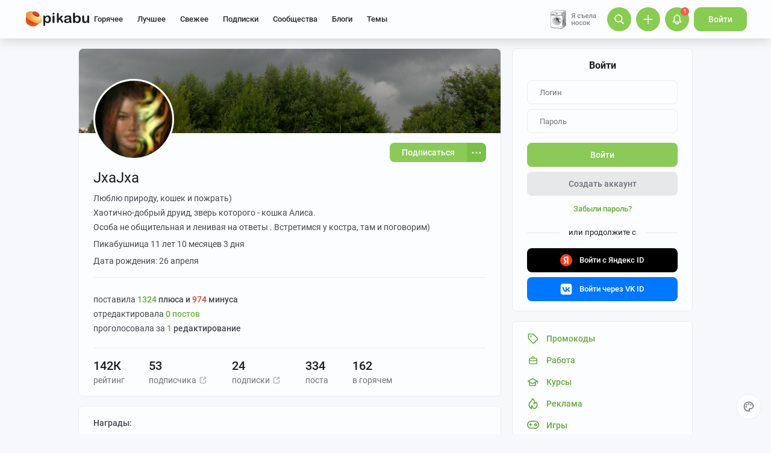

--- FILE ---
content_type: text/html; charset=utf-8
request_url: https://www.google.com/recaptcha/api2/anchor?ar=1&k=6Lf5DUsUAAAAAGeOi2l8EpSqiAteDx5PGFMYPkQW&co=aHR0cHM6Ly9waWthYnUucnU6NDQz&hl=en&v=PoyoqOPhxBO7pBk68S4YbpHZ&size=invisible&badge=bottomleft&anchor-ms=20000&execute-ms=30000&cb=csms5aspggve
body_size: 49406
content:
<!DOCTYPE HTML><html dir="ltr" lang="en"><head><meta http-equiv="Content-Type" content="text/html; charset=UTF-8">
<meta http-equiv="X-UA-Compatible" content="IE=edge">
<title>reCAPTCHA</title>
<style type="text/css">
/* cyrillic-ext */
@font-face {
  font-family: 'Roboto';
  font-style: normal;
  font-weight: 400;
  font-stretch: 100%;
  src: url(//fonts.gstatic.com/s/roboto/v48/KFO7CnqEu92Fr1ME7kSn66aGLdTylUAMa3GUBHMdazTgWw.woff2) format('woff2');
  unicode-range: U+0460-052F, U+1C80-1C8A, U+20B4, U+2DE0-2DFF, U+A640-A69F, U+FE2E-FE2F;
}
/* cyrillic */
@font-face {
  font-family: 'Roboto';
  font-style: normal;
  font-weight: 400;
  font-stretch: 100%;
  src: url(//fonts.gstatic.com/s/roboto/v48/KFO7CnqEu92Fr1ME7kSn66aGLdTylUAMa3iUBHMdazTgWw.woff2) format('woff2');
  unicode-range: U+0301, U+0400-045F, U+0490-0491, U+04B0-04B1, U+2116;
}
/* greek-ext */
@font-face {
  font-family: 'Roboto';
  font-style: normal;
  font-weight: 400;
  font-stretch: 100%;
  src: url(//fonts.gstatic.com/s/roboto/v48/KFO7CnqEu92Fr1ME7kSn66aGLdTylUAMa3CUBHMdazTgWw.woff2) format('woff2');
  unicode-range: U+1F00-1FFF;
}
/* greek */
@font-face {
  font-family: 'Roboto';
  font-style: normal;
  font-weight: 400;
  font-stretch: 100%;
  src: url(//fonts.gstatic.com/s/roboto/v48/KFO7CnqEu92Fr1ME7kSn66aGLdTylUAMa3-UBHMdazTgWw.woff2) format('woff2');
  unicode-range: U+0370-0377, U+037A-037F, U+0384-038A, U+038C, U+038E-03A1, U+03A3-03FF;
}
/* math */
@font-face {
  font-family: 'Roboto';
  font-style: normal;
  font-weight: 400;
  font-stretch: 100%;
  src: url(//fonts.gstatic.com/s/roboto/v48/KFO7CnqEu92Fr1ME7kSn66aGLdTylUAMawCUBHMdazTgWw.woff2) format('woff2');
  unicode-range: U+0302-0303, U+0305, U+0307-0308, U+0310, U+0312, U+0315, U+031A, U+0326-0327, U+032C, U+032F-0330, U+0332-0333, U+0338, U+033A, U+0346, U+034D, U+0391-03A1, U+03A3-03A9, U+03B1-03C9, U+03D1, U+03D5-03D6, U+03F0-03F1, U+03F4-03F5, U+2016-2017, U+2034-2038, U+203C, U+2040, U+2043, U+2047, U+2050, U+2057, U+205F, U+2070-2071, U+2074-208E, U+2090-209C, U+20D0-20DC, U+20E1, U+20E5-20EF, U+2100-2112, U+2114-2115, U+2117-2121, U+2123-214F, U+2190, U+2192, U+2194-21AE, U+21B0-21E5, U+21F1-21F2, U+21F4-2211, U+2213-2214, U+2216-22FF, U+2308-230B, U+2310, U+2319, U+231C-2321, U+2336-237A, U+237C, U+2395, U+239B-23B7, U+23D0, U+23DC-23E1, U+2474-2475, U+25AF, U+25B3, U+25B7, U+25BD, U+25C1, U+25CA, U+25CC, U+25FB, U+266D-266F, U+27C0-27FF, U+2900-2AFF, U+2B0E-2B11, U+2B30-2B4C, U+2BFE, U+3030, U+FF5B, U+FF5D, U+1D400-1D7FF, U+1EE00-1EEFF;
}
/* symbols */
@font-face {
  font-family: 'Roboto';
  font-style: normal;
  font-weight: 400;
  font-stretch: 100%;
  src: url(//fonts.gstatic.com/s/roboto/v48/KFO7CnqEu92Fr1ME7kSn66aGLdTylUAMaxKUBHMdazTgWw.woff2) format('woff2');
  unicode-range: U+0001-000C, U+000E-001F, U+007F-009F, U+20DD-20E0, U+20E2-20E4, U+2150-218F, U+2190, U+2192, U+2194-2199, U+21AF, U+21E6-21F0, U+21F3, U+2218-2219, U+2299, U+22C4-22C6, U+2300-243F, U+2440-244A, U+2460-24FF, U+25A0-27BF, U+2800-28FF, U+2921-2922, U+2981, U+29BF, U+29EB, U+2B00-2BFF, U+4DC0-4DFF, U+FFF9-FFFB, U+10140-1018E, U+10190-1019C, U+101A0, U+101D0-101FD, U+102E0-102FB, U+10E60-10E7E, U+1D2C0-1D2D3, U+1D2E0-1D37F, U+1F000-1F0FF, U+1F100-1F1AD, U+1F1E6-1F1FF, U+1F30D-1F30F, U+1F315, U+1F31C, U+1F31E, U+1F320-1F32C, U+1F336, U+1F378, U+1F37D, U+1F382, U+1F393-1F39F, U+1F3A7-1F3A8, U+1F3AC-1F3AF, U+1F3C2, U+1F3C4-1F3C6, U+1F3CA-1F3CE, U+1F3D4-1F3E0, U+1F3ED, U+1F3F1-1F3F3, U+1F3F5-1F3F7, U+1F408, U+1F415, U+1F41F, U+1F426, U+1F43F, U+1F441-1F442, U+1F444, U+1F446-1F449, U+1F44C-1F44E, U+1F453, U+1F46A, U+1F47D, U+1F4A3, U+1F4B0, U+1F4B3, U+1F4B9, U+1F4BB, U+1F4BF, U+1F4C8-1F4CB, U+1F4D6, U+1F4DA, U+1F4DF, U+1F4E3-1F4E6, U+1F4EA-1F4ED, U+1F4F7, U+1F4F9-1F4FB, U+1F4FD-1F4FE, U+1F503, U+1F507-1F50B, U+1F50D, U+1F512-1F513, U+1F53E-1F54A, U+1F54F-1F5FA, U+1F610, U+1F650-1F67F, U+1F687, U+1F68D, U+1F691, U+1F694, U+1F698, U+1F6AD, U+1F6B2, U+1F6B9-1F6BA, U+1F6BC, U+1F6C6-1F6CF, U+1F6D3-1F6D7, U+1F6E0-1F6EA, U+1F6F0-1F6F3, U+1F6F7-1F6FC, U+1F700-1F7FF, U+1F800-1F80B, U+1F810-1F847, U+1F850-1F859, U+1F860-1F887, U+1F890-1F8AD, U+1F8B0-1F8BB, U+1F8C0-1F8C1, U+1F900-1F90B, U+1F93B, U+1F946, U+1F984, U+1F996, U+1F9E9, U+1FA00-1FA6F, U+1FA70-1FA7C, U+1FA80-1FA89, U+1FA8F-1FAC6, U+1FACE-1FADC, U+1FADF-1FAE9, U+1FAF0-1FAF8, U+1FB00-1FBFF;
}
/* vietnamese */
@font-face {
  font-family: 'Roboto';
  font-style: normal;
  font-weight: 400;
  font-stretch: 100%;
  src: url(//fonts.gstatic.com/s/roboto/v48/KFO7CnqEu92Fr1ME7kSn66aGLdTylUAMa3OUBHMdazTgWw.woff2) format('woff2');
  unicode-range: U+0102-0103, U+0110-0111, U+0128-0129, U+0168-0169, U+01A0-01A1, U+01AF-01B0, U+0300-0301, U+0303-0304, U+0308-0309, U+0323, U+0329, U+1EA0-1EF9, U+20AB;
}
/* latin-ext */
@font-face {
  font-family: 'Roboto';
  font-style: normal;
  font-weight: 400;
  font-stretch: 100%;
  src: url(//fonts.gstatic.com/s/roboto/v48/KFO7CnqEu92Fr1ME7kSn66aGLdTylUAMa3KUBHMdazTgWw.woff2) format('woff2');
  unicode-range: U+0100-02BA, U+02BD-02C5, U+02C7-02CC, U+02CE-02D7, U+02DD-02FF, U+0304, U+0308, U+0329, U+1D00-1DBF, U+1E00-1E9F, U+1EF2-1EFF, U+2020, U+20A0-20AB, U+20AD-20C0, U+2113, U+2C60-2C7F, U+A720-A7FF;
}
/* latin */
@font-face {
  font-family: 'Roboto';
  font-style: normal;
  font-weight: 400;
  font-stretch: 100%;
  src: url(//fonts.gstatic.com/s/roboto/v48/KFO7CnqEu92Fr1ME7kSn66aGLdTylUAMa3yUBHMdazQ.woff2) format('woff2');
  unicode-range: U+0000-00FF, U+0131, U+0152-0153, U+02BB-02BC, U+02C6, U+02DA, U+02DC, U+0304, U+0308, U+0329, U+2000-206F, U+20AC, U+2122, U+2191, U+2193, U+2212, U+2215, U+FEFF, U+FFFD;
}
/* cyrillic-ext */
@font-face {
  font-family: 'Roboto';
  font-style: normal;
  font-weight: 500;
  font-stretch: 100%;
  src: url(//fonts.gstatic.com/s/roboto/v48/KFO7CnqEu92Fr1ME7kSn66aGLdTylUAMa3GUBHMdazTgWw.woff2) format('woff2');
  unicode-range: U+0460-052F, U+1C80-1C8A, U+20B4, U+2DE0-2DFF, U+A640-A69F, U+FE2E-FE2F;
}
/* cyrillic */
@font-face {
  font-family: 'Roboto';
  font-style: normal;
  font-weight: 500;
  font-stretch: 100%;
  src: url(//fonts.gstatic.com/s/roboto/v48/KFO7CnqEu92Fr1ME7kSn66aGLdTylUAMa3iUBHMdazTgWw.woff2) format('woff2');
  unicode-range: U+0301, U+0400-045F, U+0490-0491, U+04B0-04B1, U+2116;
}
/* greek-ext */
@font-face {
  font-family: 'Roboto';
  font-style: normal;
  font-weight: 500;
  font-stretch: 100%;
  src: url(//fonts.gstatic.com/s/roboto/v48/KFO7CnqEu92Fr1ME7kSn66aGLdTylUAMa3CUBHMdazTgWw.woff2) format('woff2');
  unicode-range: U+1F00-1FFF;
}
/* greek */
@font-face {
  font-family: 'Roboto';
  font-style: normal;
  font-weight: 500;
  font-stretch: 100%;
  src: url(//fonts.gstatic.com/s/roboto/v48/KFO7CnqEu92Fr1ME7kSn66aGLdTylUAMa3-UBHMdazTgWw.woff2) format('woff2');
  unicode-range: U+0370-0377, U+037A-037F, U+0384-038A, U+038C, U+038E-03A1, U+03A3-03FF;
}
/* math */
@font-face {
  font-family: 'Roboto';
  font-style: normal;
  font-weight: 500;
  font-stretch: 100%;
  src: url(//fonts.gstatic.com/s/roboto/v48/KFO7CnqEu92Fr1ME7kSn66aGLdTylUAMawCUBHMdazTgWw.woff2) format('woff2');
  unicode-range: U+0302-0303, U+0305, U+0307-0308, U+0310, U+0312, U+0315, U+031A, U+0326-0327, U+032C, U+032F-0330, U+0332-0333, U+0338, U+033A, U+0346, U+034D, U+0391-03A1, U+03A3-03A9, U+03B1-03C9, U+03D1, U+03D5-03D6, U+03F0-03F1, U+03F4-03F5, U+2016-2017, U+2034-2038, U+203C, U+2040, U+2043, U+2047, U+2050, U+2057, U+205F, U+2070-2071, U+2074-208E, U+2090-209C, U+20D0-20DC, U+20E1, U+20E5-20EF, U+2100-2112, U+2114-2115, U+2117-2121, U+2123-214F, U+2190, U+2192, U+2194-21AE, U+21B0-21E5, U+21F1-21F2, U+21F4-2211, U+2213-2214, U+2216-22FF, U+2308-230B, U+2310, U+2319, U+231C-2321, U+2336-237A, U+237C, U+2395, U+239B-23B7, U+23D0, U+23DC-23E1, U+2474-2475, U+25AF, U+25B3, U+25B7, U+25BD, U+25C1, U+25CA, U+25CC, U+25FB, U+266D-266F, U+27C0-27FF, U+2900-2AFF, U+2B0E-2B11, U+2B30-2B4C, U+2BFE, U+3030, U+FF5B, U+FF5D, U+1D400-1D7FF, U+1EE00-1EEFF;
}
/* symbols */
@font-face {
  font-family: 'Roboto';
  font-style: normal;
  font-weight: 500;
  font-stretch: 100%;
  src: url(//fonts.gstatic.com/s/roboto/v48/KFO7CnqEu92Fr1ME7kSn66aGLdTylUAMaxKUBHMdazTgWw.woff2) format('woff2');
  unicode-range: U+0001-000C, U+000E-001F, U+007F-009F, U+20DD-20E0, U+20E2-20E4, U+2150-218F, U+2190, U+2192, U+2194-2199, U+21AF, U+21E6-21F0, U+21F3, U+2218-2219, U+2299, U+22C4-22C6, U+2300-243F, U+2440-244A, U+2460-24FF, U+25A0-27BF, U+2800-28FF, U+2921-2922, U+2981, U+29BF, U+29EB, U+2B00-2BFF, U+4DC0-4DFF, U+FFF9-FFFB, U+10140-1018E, U+10190-1019C, U+101A0, U+101D0-101FD, U+102E0-102FB, U+10E60-10E7E, U+1D2C0-1D2D3, U+1D2E0-1D37F, U+1F000-1F0FF, U+1F100-1F1AD, U+1F1E6-1F1FF, U+1F30D-1F30F, U+1F315, U+1F31C, U+1F31E, U+1F320-1F32C, U+1F336, U+1F378, U+1F37D, U+1F382, U+1F393-1F39F, U+1F3A7-1F3A8, U+1F3AC-1F3AF, U+1F3C2, U+1F3C4-1F3C6, U+1F3CA-1F3CE, U+1F3D4-1F3E0, U+1F3ED, U+1F3F1-1F3F3, U+1F3F5-1F3F7, U+1F408, U+1F415, U+1F41F, U+1F426, U+1F43F, U+1F441-1F442, U+1F444, U+1F446-1F449, U+1F44C-1F44E, U+1F453, U+1F46A, U+1F47D, U+1F4A3, U+1F4B0, U+1F4B3, U+1F4B9, U+1F4BB, U+1F4BF, U+1F4C8-1F4CB, U+1F4D6, U+1F4DA, U+1F4DF, U+1F4E3-1F4E6, U+1F4EA-1F4ED, U+1F4F7, U+1F4F9-1F4FB, U+1F4FD-1F4FE, U+1F503, U+1F507-1F50B, U+1F50D, U+1F512-1F513, U+1F53E-1F54A, U+1F54F-1F5FA, U+1F610, U+1F650-1F67F, U+1F687, U+1F68D, U+1F691, U+1F694, U+1F698, U+1F6AD, U+1F6B2, U+1F6B9-1F6BA, U+1F6BC, U+1F6C6-1F6CF, U+1F6D3-1F6D7, U+1F6E0-1F6EA, U+1F6F0-1F6F3, U+1F6F7-1F6FC, U+1F700-1F7FF, U+1F800-1F80B, U+1F810-1F847, U+1F850-1F859, U+1F860-1F887, U+1F890-1F8AD, U+1F8B0-1F8BB, U+1F8C0-1F8C1, U+1F900-1F90B, U+1F93B, U+1F946, U+1F984, U+1F996, U+1F9E9, U+1FA00-1FA6F, U+1FA70-1FA7C, U+1FA80-1FA89, U+1FA8F-1FAC6, U+1FACE-1FADC, U+1FADF-1FAE9, U+1FAF0-1FAF8, U+1FB00-1FBFF;
}
/* vietnamese */
@font-face {
  font-family: 'Roboto';
  font-style: normal;
  font-weight: 500;
  font-stretch: 100%;
  src: url(//fonts.gstatic.com/s/roboto/v48/KFO7CnqEu92Fr1ME7kSn66aGLdTylUAMa3OUBHMdazTgWw.woff2) format('woff2');
  unicode-range: U+0102-0103, U+0110-0111, U+0128-0129, U+0168-0169, U+01A0-01A1, U+01AF-01B0, U+0300-0301, U+0303-0304, U+0308-0309, U+0323, U+0329, U+1EA0-1EF9, U+20AB;
}
/* latin-ext */
@font-face {
  font-family: 'Roboto';
  font-style: normal;
  font-weight: 500;
  font-stretch: 100%;
  src: url(//fonts.gstatic.com/s/roboto/v48/KFO7CnqEu92Fr1ME7kSn66aGLdTylUAMa3KUBHMdazTgWw.woff2) format('woff2');
  unicode-range: U+0100-02BA, U+02BD-02C5, U+02C7-02CC, U+02CE-02D7, U+02DD-02FF, U+0304, U+0308, U+0329, U+1D00-1DBF, U+1E00-1E9F, U+1EF2-1EFF, U+2020, U+20A0-20AB, U+20AD-20C0, U+2113, U+2C60-2C7F, U+A720-A7FF;
}
/* latin */
@font-face {
  font-family: 'Roboto';
  font-style: normal;
  font-weight: 500;
  font-stretch: 100%;
  src: url(//fonts.gstatic.com/s/roboto/v48/KFO7CnqEu92Fr1ME7kSn66aGLdTylUAMa3yUBHMdazQ.woff2) format('woff2');
  unicode-range: U+0000-00FF, U+0131, U+0152-0153, U+02BB-02BC, U+02C6, U+02DA, U+02DC, U+0304, U+0308, U+0329, U+2000-206F, U+20AC, U+2122, U+2191, U+2193, U+2212, U+2215, U+FEFF, U+FFFD;
}
/* cyrillic-ext */
@font-face {
  font-family: 'Roboto';
  font-style: normal;
  font-weight: 900;
  font-stretch: 100%;
  src: url(//fonts.gstatic.com/s/roboto/v48/KFO7CnqEu92Fr1ME7kSn66aGLdTylUAMa3GUBHMdazTgWw.woff2) format('woff2');
  unicode-range: U+0460-052F, U+1C80-1C8A, U+20B4, U+2DE0-2DFF, U+A640-A69F, U+FE2E-FE2F;
}
/* cyrillic */
@font-face {
  font-family: 'Roboto';
  font-style: normal;
  font-weight: 900;
  font-stretch: 100%;
  src: url(//fonts.gstatic.com/s/roboto/v48/KFO7CnqEu92Fr1ME7kSn66aGLdTylUAMa3iUBHMdazTgWw.woff2) format('woff2');
  unicode-range: U+0301, U+0400-045F, U+0490-0491, U+04B0-04B1, U+2116;
}
/* greek-ext */
@font-face {
  font-family: 'Roboto';
  font-style: normal;
  font-weight: 900;
  font-stretch: 100%;
  src: url(//fonts.gstatic.com/s/roboto/v48/KFO7CnqEu92Fr1ME7kSn66aGLdTylUAMa3CUBHMdazTgWw.woff2) format('woff2');
  unicode-range: U+1F00-1FFF;
}
/* greek */
@font-face {
  font-family: 'Roboto';
  font-style: normal;
  font-weight: 900;
  font-stretch: 100%;
  src: url(//fonts.gstatic.com/s/roboto/v48/KFO7CnqEu92Fr1ME7kSn66aGLdTylUAMa3-UBHMdazTgWw.woff2) format('woff2');
  unicode-range: U+0370-0377, U+037A-037F, U+0384-038A, U+038C, U+038E-03A1, U+03A3-03FF;
}
/* math */
@font-face {
  font-family: 'Roboto';
  font-style: normal;
  font-weight: 900;
  font-stretch: 100%;
  src: url(//fonts.gstatic.com/s/roboto/v48/KFO7CnqEu92Fr1ME7kSn66aGLdTylUAMawCUBHMdazTgWw.woff2) format('woff2');
  unicode-range: U+0302-0303, U+0305, U+0307-0308, U+0310, U+0312, U+0315, U+031A, U+0326-0327, U+032C, U+032F-0330, U+0332-0333, U+0338, U+033A, U+0346, U+034D, U+0391-03A1, U+03A3-03A9, U+03B1-03C9, U+03D1, U+03D5-03D6, U+03F0-03F1, U+03F4-03F5, U+2016-2017, U+2034-2038, U+203C, U+2040, U+2043, U+2047, U+2050, U+2057, U+205F, U+2070-2071, U+2074-208E, U+2090-209C, U+20D0-20DC, U+20E1, U+20E5-20EF, U+2100-2112, U+2114-2115, U+2117-2121, U+2123-214F, U+2190, U+2192, U+2194-21AE, U+21B0-21E5, U+21F1-21F2, U+21F4-2211, U+2213-2214, U+2216-22FF, U+2308-230B, U+2310, U+2319, U+231C-2321, U+2336-237A, U+237C, U+2395, U+239B-23B7, U+23D0, U+23DC-23E1, U+2474-2475, U+25AF, U+25B3, U+25B7, U+25BD, U+25C1, U+25CA, U+25CC, U+25FB, U+266D-266F, U+27C0-27FF, U+2900-2AFF, U+2B0E-2B11, U+2B30-2B4C, U+2BFE, U+3030, U+FF5B, U+FF5D, U+1D400-1D7FF, U+1EE00-1EEFF;
}
/* symbols */
@font-face {
  font-family: 'Roboto';
  font-style: normal;
  font-weight: 900;
  font-stretch: 100%;
  src: url(//fonts.gstatic.com/s/roboto/v48/KFO7CnqEu92Fr1ME7kSn66aGLdTylUAMaxKUBHMdazTgWw.woff2) format('woff2');
  unicode-range: U+0001-000C, U+000E-001F, U+007F-009F, U+20DD-20E0, U+20E2-20E4, U+2150-218F, U+2190, U+2192, U+2194-2199, U+21AF, U+21E6-21F0, U+21F3, U+2218-2219, U+2299, U+22C4-22C6, U+2300-243F, U+2440-244A, U+2460-24FF, U+25A0-27BF, U+2800-28FF, U+2921-2922, U+2981, U+29BF, U+29EB, U+2B00-2BFF, U+4DC0-4DFF, U+FFF9-FFFB, U+10140-1018E, U+10190-1019C, U+101A0, U+101D0-101FD, U+102E0-102FB, U+10E60-10E7E, U+1D2C0-1D2D3, U+1D2E0-1D37F, U+1F000-1F0FF, U+1F100-1F1AD, U+1F1E6-1F1FF, U+1F30D-1F30F, U+1F315, U+1F31C, U+1F31E, U+1F320-1F32C, U+1F336, U+1F378, U+1F37D, U+1F382, U+1F393-1F39F, U+1F3A7-1F3A8, U+1F3AC-1F3AF, U+1F3C2, U+1F3C4-1F3C6, U+1F3CA-1F3CE, U+1F3D4-1F3E0, U+1F3ED, U+1F3F1-1F3F3, U+1F3F5-1F3F7, U+1F408, U+1F415, U+1F41F, U+1F426, U+1F43F, U+1F441-1F442, U+1F444, U+1F446-1F449, U+1F44C-1F44E, U+1F453, U+1F46A, U+1F47D, U+1F4A3, U+1F4B0, U+1F4B3, U+1F4B9, U+1F4BB, U+1F4BF, U+1F4C8-1F4CB, U+1F4D6, U+1F4DA, U+1F4DF, U+1F4E3-1F4E6, U+1F4EA-1F4ED, U+1F4F7, U+1F4F9-1F4FB, U+1F4FD-1F4FE, U+1F503, U+1F507-1F50B, U+1F50D, U+1F512-1F513, U+1F53E-1F54A, U+1F54F-1F5FA, U+1F610, U+1F650-1F67F, U+1F687, U+1F68D, U+1F691, U+1F694, U+1F698, U+1F6AD, U+1F6B2, U+1F6B9-1F6BA, U+1F6BC, U+1F6C6-1F6CF, U+1F6D3-1F6D7, U+1F6E0-1F6EA, U+1F6F0-1F6F3, U+1F6F7-1F6FC, U+1F700-1F7FF, U+1F800-1F80B, U+1F810-1F847, U+1F850-1F859, U+1F860-1F887, U+1F890-1F8AD, U+1F8B0-1F8BB, U+1F8C0-1F8C1, U+1F900-1F90B, U+1F93B, U+1F946, U+1F984, U+1F996, U+1F9E9, U+1FA00-1FA6F, U+1FA70-1FA7C, U+1FA80-1FA89, U+1FA8F-1FAC6, U+1FACE-1FADC, U+1FADF-1FAE9, U+1FAF0-1FAF8, U+1FB00-1FBFF;
}
/* vietnamese */
@font-face {
  font-family: 'Roboto';
  font-style: normal;
  font-weight: 900;
  font-stretch: 100%;
  src: url(//fonts.gstatic.com/s/roboto/v48/KFO7CnqEu92Fr1ME7kSn66aGLdTylUAMa3OUBHMdazTgWw.woff2) format('woff2');
  unicode-range: U+0102-0103, U+0110-0111, U+0128-0129, U+0168-0169, U+01A0-01A1, U+01AF-01B0, U+0300-0301, U+0303-0304, U+0308-0309, U+0323, U+0329, U+1EA0-1EF9, U+20AB;
}
/* latin-ext */
@font-face {
  font-family: 'Roboto';
  font-style: normal;
  font-weight: 900;
  font-stretch: 100%;
  src: url(//fonts.gstatic.com/s/roboto/v48/KFO7CnqEu92Fr1ME7kSn66aGLdTylUAMa3KUBHMdazTgWw.woff2) format('woff2');
  unicode-range: U+0100-02BA, U+02BD-02C5, U+02C7-02CC, U+02CE-02D7, U+02DD-02FF, U+0304, U+0308, U+0329, U+1D00-1DBF, U+1E00-1E9F, U+1EF2-1EFF, U+2020, U+20A0-20AB, U+20AD-20C0, U+2113, U+2C60-2C7F, U+A720-A7FF;
}
/* latin */
@font-face {
  font-family: 'Roboto';
  font-style: normal;
  font-weight: 900;
  font-stretch: 100%;
  src: url(//fonts.gstatic.com/s/roboto/v48/KFO7CnqEu92Fr1ME7kSn66aGLdTylUAMa3yUBHMdazQ.woff2) format('woff2');
  unicode-range: U+0000-00FF, U+0131, U+0152-0153, U+02BB-02BC, U+02C6, U+02DA, U+02DC, U+0304, U+0308, U+0329, U+2000-206F, U+20AC, U+2122, U+2191, U+2193, U+2212, U+2215, U+FEFF, U+FFFD;
}

</style>
<link rel="stylesheet" type="text/css" href="https://www.gstatic.com/recaptcha/releases/PoyoqOPhxBO7pBk68S4YbpHZ/styles__ltr.css">
<script nonce="1ybfAlCBPIiX4yB8XAaVqA" type="text/javascript">window['__recaptcha_api'] = 'https://www.google.com/recaptcha/api2/';</script>
<script type="text/javascript" src="https://www.gstatic.com/recaptcha/releases/PoyoqOPhxBO7pBk68S4YbpHZ/recaptcha__en.js" nonce="1ybfAlCBPIiX4yB8XAaVqA">
      
    </script></head>
<body><div id="rc-anchor-alert" class="rc-anchor-alert"></div>
<input type="hidden" id="recaptcha-token" value="[base64]">
<script type="text/javascript" nonce="1ybfAlCBPIiX4yB8XAaVqA">
      recaptcha.anchor.Main.init("[\x22ainput\x22,[\x22bgdata\x22,\x22\x22,\[base64]/[base64]/[base64]/KE4oMTI0LHYsdi5HKSxMWihsLHYpKTpOKDEyNCx2LGwpLFYpLHYpLFQpKSxGKDE3MSx2KX0scjc9ZnVuY3Rpb24obCl7cmV0dXJuIGx9LEM9ZnVuY3Rpb24obCxWLHYpe04odixsLFYpLFZbYWtdPTI3OTZ9LG49ZnVuY3Rpb24obCxWKXtWLlg9KChWLlg/[base64]/[base64]/[base64]/[base64]/[base64]/[base64]/[base64]/[base64]/[base64]/[base64]/[base64]\\u003d\x22,\[base64]\x22,\x22IsKEED8uw5DCunNOwq4vwq9RDVdNTUfDkMOlwqVPVzhlw6HCuAHDrC7DkRgAGlVKCw4RwoBhw4nCqsOcwqbCq8Kra8Ocw6MFwqk4wpUBwqPDhMO9wozDssKyMMKJLgMrT2Ble8OEw4lmw60ywoMpwr7CkzIZckJaScK/H8KlbHjCnMOWdFpkwoHChcOZwrLCklTDoXfCisOcwoXCpMKVw6gbwo3Dn8O0w77CrgtbJsKOwqbDlsKLw4IkRMOdw4PClcOWwo49AMOsHDzCp2sWwrzCt8OQGFvDqx1yw7x/[base64]/CcKifgBgwrsXw5TDpMK4IsKZwqLCssKPw4Bsw7hKAsKcN2/DlsOoUcO3w7zDqwnChcOKwr0iCsO9BCrCgsOfGnhwG8O8w7rCiQrDqcOEFHMiwofDqljCpcOIwqzDqcOfYQbDq8KHwqDCrE7CukIMw5XDocK3wqoNw6kKwrzCn8KjwqbDvWXDisKNwonDs0hlwrhYw5U1w4nDhMKRXsKRw5wQPMOcdMKOTB/[base64]/Cs8O7FHwDw480UytOQsKuworCklRzEcO4w6jCvMKqwo/[base64]/[base64]/fMKCw5oHbmHCu3vDrcKVw7vDjjjCnsKiw7R4wrPDikx+BHwnEHxVw7AOw4PCrxjCsCrDkWhJw4c8ETE8DS7DrcOCKMOew4sgNCtKTBTDhcO5a3tFUWcgSMOUV8KuAx9hHS7CtsOaX8KBaE9nSFtOVBIxw6rDnQdQF8KtwozCoTbDhCpCw4QLwos6AA0owrzCjBjCsW/DmcOnw718w4tSUsOlw7ZvwpHCkMKpJwzDl8KsV8K/PcOiw6jDvcO2wpbCogDDoStWIhnClTp9BH3CosO9w740wonDu8O7wp7DjSYjwqsNLnPCvGwnwoTCuDjDl0Agwp/DuETDiwHCqcKGw6wJJcO0NMK9w77DucKKb0Qhw5rDrcOQKhYwVMKDZQ/DgDIRw5fDhWBZfcOtwrtTNBbDrmZIw67DlsOUw4kwwrNLw7PDhMO+wqZ6BkvCrT57wp5xw73Cm8Ovd8KRw4zDnsK0BThuw4UAMMKWAFDDlzR2NXHDscKiWGHDvMK9w6DDpGxQw7jCj8OLwqBcw6XDnsOVwp3CmMOZNcKSVnxGG8OKwoEVQ0vCsMO/[base64]/DiFPDocKQw7PCjMO0w4gNDMO9wpHCiMKELMO8woAWwovDosKUwqjCoMKFOzMAwpRiWHXDpnPCkHjCoC/DnHjDmcOmXxABw7DChGLDuHcPUSHCusOKLMKywo/CnsK3GsOXw5vDmMOdw71lSWcTYWE0QyExw5rDkMOZwpbDrWs3eAU4wojChAJGVsKkdRt5AsOcCk4teHTCm8OGwqQ+aSnDskPDs0bCksO/cMOGw6UQWsOFw5HDtnzDl0XCuyDDgsK3DEY1wrBKwp/DvXzDtyJBw7VtMCYNYcKNMsOIwo3Ct8KhXwHDiMKqX8OAwp0uYcKZw7kMw5vDgBgdacKMVC8ZZcOcwoNdw5PCqD3CswIFEVbDqcK+wpMawovCpGDCq8Klw6daw4YHfxzCkggzwpLCvsK9TcK1w75/wpVZIcO1JEAIw7TDgBjDvcOaw6A3dloqZGfCg2PCkgInwqrDuTHCoMOman3Cj8Kxa0TChMOdB0Zow73DvsOGwpHDpcOcBmoFbMKpw7BJOHlNwr8vBsKPaMKiw4RQYMKxCDEgCsObYsK8w6PCksOlw4YGZsKYCj3CrsOdeDrCjsKbw7jCpG/CmsOuKQhaGsO2w6fDqHIbw6nCh8OobcONw6BxPcKpF0/CoMKjwrvCoATCuRouwoZRYFRjwr3CpRA5w7pKw6fCvcKcw6jDqcOcJ0g6wrxKwphDP8KDWU3CoSfCpwtcw5/CnsKMQMKGeXVswo9Rw77Chwk7NQYsHXdLwobCicOTBcOyw7PDjsKbPgF6JSF6PkXDlzXDrcOCcXjCqsOmTMKoVsOHw5wEw6dKwofCoEBAJcOGwq92DMOew5rDgcO/EMOtbAnCrsK9LznCmMOmEsOpw4vDgnbCpsOvw4PDsGjCtiLCjkvDoRsTwpQzwoUxX8OEw6UqVCAiwrvCkybCsMOTOsOoQ33DvcO9w5/[base64]/DmG3CpcOWXsOlwpQoZFxUW8OhIcK8bC5zcmYFScOEMcK8YcOLw4sFERlIwpfCscOqUMOVQMOTwpPCs8KNw4/[base64]/w5EAFxMDwr7CnkXDmCPDrMOPFwjDmGErwoRAG8K3w5QXw49GJ8KLM8OrLSw6MBEow5I3w6LDsD7DmHs3w7vCmsOHQwwhEsOfwrzCiUUOw6c1VMOIw5/CvMK/wqzCrRrClm1AJEEARcOPG8OjSMKTVcKywpw/[base64]/CrxcxMiHDosO1w5DDrsKww47Cl0bCiMKMPm/[base64]/DmHzCnMOzaMKJUMOCBcO9PXvCo8O2w5XDjiwmw7fCuMKswrLDnBprwp7Ci8KZwrpuw5BPwqfDokswOkXCm8OhWcOWwqh/[base64]/DmShVwpjChh43wp41wq9gXy7Dq8KQwrtyw5UMIwNmw5dmw7/CisKOZFkTMUTDt3LCscK1wrnDjxosw4U7w5jDrAfDp8Kqw5TDnVxzw45yw6c6b8KuwoHDrB3DllMEfGNMwpTCjB7ChQ/CtwNtwq/CvSTCkXo0w6sDw7LDuFrCnMOscMKlwrnDuMOGw4BPHBNdw5NPasK1wprCgDLCm8KKw4tLwr3CiMOuwpDDuw14w5XDkApsFcOsGiBXwpbDksOvw4PDrxJWV8OuB8OWw4QbcsOpKiRiwpB/V8OBw7sMw6wbw7TCuUthw7DDkcO4w6bCnsOrG2AvFcOcBhTDsE7DvwZHw6fCkMKpwrDDvCHDtsKkKyHDg8KawrnClsOoYAfCqFXCmHclw7jClMK5ZMKwAMK1w4Vyw4nDp8O9wqtQw6bCtsKBw7/ClD/Dv0lfU8Owwoc1H3HCksKyw4rCicOxw7PClFnCtsO8w5/CvRTDvcKXw6/CuMK2w7ZwFhxsKsOAwrc8wpN+JcO3Cy8vaMKpA0vDlsKxIcK/w4/[base64]/CukDCs2jCqsKHasKVA8O9w58JwpNdwqPCqsOpRUc2KGPCisKBw4V5w53CtSEFw7x1EsKTwr/DncK7KMK7wrPDrcO/w4MOwohrOVBCwoAaJyrCsFPDgsOkBVPCkxXDiB1FB8KpwqDDoz8Owo/Cl8OhAXpZw4LDg8O+U8KgKwrDtQ3ClR4Qw5RIYTDDnMOow4sIZErDgDTDhcODBGjDhsK4NzhxNsK2MENbwp3DlMO8byEPw75TZTtQw4UcByrDssK3wqQGBcOaw7DCt8O2NjbCj8O5wrXDhC/Dl8Opw7U3w7MrOXzCsMKNJMOafw/CrcKNP2/CjcK5wrhETlwYw44hGWMvccK0wqVGw5nCtcOAw7wpWDXCrj5cwoJuwolVwosxw54xw6fCoMO4w4IiR8KCMw7DhsK2woZMwovDjlTDoMOqw74uOXsRw4XDl8Kkw4xNKzFTw7zDkVPCsMOVWsOfw73Ci39Gwox8w5wNwqPCvsKew4dEdXLDrzXDsi/CscKJBMKAwqVNw7jCvsOYeQPCr27DnmbCvWLDocOsA8K7KcKacQ3Cv8KQwo/[base64]/[base64]/CusOJwr7DonVRwrPCjMO9E8O+wp3CjMO/w5R4wo3CqcKcw6lBwrLCscOkwqBXwoDDpjEjw67CkcOSw7Nnw5hWw744ccOBQzzDqCzDhcKnwo44wp3DicO6C3PClMKEw6rClGtoaMK0w7Z8w6vCisKYa8OsERHCnXHCpFvDljwjH8KmJlfCiMK/w5VNw4YZdcKuw7PCjh/DicOMKGjCmn42KMK4aMKfJzzCjhHCqFzDgVpgZ8Kqwr7DqWBjE2IPTx96f1Zpw40hOz3DgXTDl8Kpw7HCok41QXrDnzUMIV3ClcOIw7QJR8KVcVRPwqVtaE0iw53DtsOgwr/CrikxwqpMcAUrwpV+w67CpjJpwotWZ8KlwqjCksO3w40+w5piKMO+wojDt8KXOsO6w53Co3HDnC3CjsOFwonDnhgxMwUcwoDDixbCssKhJRrChT9jw7bDpQbCiCM0w49LwpLDssO/[base64]/[base64]/[base64]/w41/wpNMw6DDqRwdw7NwwrLDoyhgeMOTeMOxw57DncKAckYhwo/DpDBIdT0eIiXDqcKTC8KGRB1tQsOxZcOcwp7Dk8OhwpXDvsKhOTbCp8OWBsKywrvDpMOKJkHDm3Bxw6bDkMKkGhrCn8O6w5nDuHPCv8K9fcO+UcKrTcKww6nDnMO/BsOIw5ciwo9GeMOew6xyw6oeS1wxwr5ew4vDmsOmwpJ0woTCpcKRwqtAwoPDpHjDjsKNwo3DgWNTTsKmw77Dh3hqw4c5VMOrw74qKMKsFzVbw580RMObOzgJwqcXw4tLwot0aXhxIRvDq8Oxeh3Djzk2w6fDs8K/w4TDmWDDkkzCqcK5w40kw6DDn3d5X8OSw48EwoXDiArCgUfDjsOsw4rDmhPClMOvw4DDuDDDhMK6wrrDj8KAw6DDkE0zA8KIw6pcwqbCscOGQTbDsMOjdyPDkgHDrEMqwo7DszbDilzDicKRHm/CgMK4w49KdcOPDAwXYjrCr0FrwqoGBgrDs2/DpsOqwr42wp9Fw7RKH8OZwoQ9M8K8wrYneiM8wqDDkMOie8OxQBECwqVLb8KuwrZ/[base64]/DkQ7CkFIewrTCpx8Mw5TCqQPCv8OZwr46fA15MsKbJEvDn8KRwpQ/SgnCplAIw67DjsK/ecOQPjbDuywOwr02wpU5IMOFGsOSw6jDicOzw4YhJSIHaULCiEfDuT3DiMK5woYdTMO8wqPDqVdoOz/Dnx3DpMKUwqTCpQIJw7jDhcKHEMObc3Uiw7HDk2gvwq81bsOlwoTCrCzCqMKQwoJhGcOdw5TDhx/[base64]/CgsOlw79SXkcQZMKSw7I/H8Kvwpobwqp7wo1qZ8K9A2LDl8ObCcKldsOEPhLCi8OFwrfCkMOmZAtZw4TDrHwmCgPDmGTDrgxcw7DDnw7CpTACSXvCjmtswrDDosO8w6zCtSogw4jCqMOuw6DCqHtNFsKuwqRpw4FiN8OKDAXCq8OWAsK8DlrCq8KIwpo4woUvC8K8wofChjQXw43Dj8OrIC/CqR4dw79Mw7TDjsOBw7Mewr/Cul8iw748w48zbXHChsO6OMKyO8OpFcKgfcK4AGh9ayIGTXDChsK4w5PCvWVLwr9kw5bDq8OfcMKkw5DChgMkwpV7fEbDgRLDpgcEw7MiJSHDrC40wqBHw6UPOsKCYHZrw6E1RsOHN1sEwqhpw6jCsh0/w5Zpw5Zow6rDuChuJhBPAMKCVsKkbcK1W0VTRsOrwoLCkcOnw4QcOsK4IsK9w57DvMKuAMOOw4/DjH9xXMKBR2BrWsKTwpUpRmLCo8O3wrhKYTNWwol/[base64]/w7PDn8OmwoJJwrlhwpHCq8OBJsOtZsKyf14dNcO/[base64]/Ai5RB8Opw4bDscO1YxtLR0gmwobCuzLCs3/Dk8OzO24fXMK8A8Osw41NBsOgwrDCoQTDtVLCuDDCuh98wotiMXhuw4XDt8KDYjrCvMOMw6jCmjN7wp8swpTDpg/CjMOTEMK5w6jCgMKKw6TCkCbDhsKywo8yEUzDqcOcwpvCkhAMwo9rPEDDgnwxN8O+w67DgQBsw7xlekrDl8KwLmpERycNw4/Cp8KyUGrDiHJmwqsTwqbCtsO5XsORHsK8w6cJw7B0FcKowq3CscKPYTfCpk/DgCQuwqzCuz5pGcKkQxNVJGxrwovCp8KgNGtNBEvCpMK0wohUw5TCmsK9IcOURsKhw43CjRlkFFjDoz8fwqE/w7/Dn8OoQRRSwrPCglBxw43Ch8ObO8O6W8K+XDVTw7HDvDXCk3vCin9zesKRw65QWSwbwoNKbynCvwYldcKUwonDrx9vw77CrhLCrcO8wpzDlxzDhsKvMMKrw7TDoyDDi8OywrzCiFvCowNDwpcZwrcnOl/[base64]/DosKIworDnCRTVMOgw7/DsMKLZmzClsKSwrACR0pjw55Lw43Dh8O/[base64]/[base64]/[base64]/DomfDmDPCnsKbUCZDE8OQa8Oww4pmwqHDmn7CkMK7w4fCtMO2w4IFI2lFVMOOVjrCsMOTASIrw5k1wrLCr8Ozw6fCuMO/wrXCpjU/w4XCp8K5woxwwpTDriFwwpbDiMKlwpNSwrg2IcKNBsKMw4nDo0dmbQx3wrbDtsKlwp/Cmn/DkXvDnnPCmVXChRTDgXRCwpIDW3vCicOcw5/ClsKOwpliORHCmMKYw7fDlVRTOMKmwp3Co3pwwoNrQ3QEwoMpNmXCmU0Zw5JXDlVCwo3Ch3Aswq5JMcOqezLDj1bCs8O0wqLDvcKvdsKfwpUbw7vCk8K5wrJ0BcOjwrnDgsK5NcK0ZzPDvMOMJivDvxVRC8K9w4TCk8OOecOSWMKQwrbDnnLDpT/CtSrCuwfDgMKFGDZTwpdOw6DCv8KPA1bCuWbCrRtzw6/[base64]/CvsOKJRDDvMKqdgUgwotuVsOIw6TCln3CokrClCjDnsKWwqzCi8OeY8KBZljDt01sw4t7asO/w5MHw60JO8OFBwbDuMKaYsKAwqPDksKuQFkGI8KXwpHDrXNawrLCj3HCp8OzN8OdEwbDjyHDtS/DtcOOdXfDiiVowoVfGBkJIcOmwrh8JcKbwqLCpmXDmlvDi8KHw4bCqDtfw53DggJZNcKFwoHDkT3Cmituw4/CkUYIwqDCmMKKbMOMb8KIw6TCjFpJVgjDomRxwoRnWSHCuwsNwrHChcO/UiE2w51nwrRXw7gMw4ouBsOodsOzw71kwo8EbnjDvkJ9BsO/wojDrSkJwp1vwqfDisO9XsO4P8O4WUkUwrBnwr7CocOSI8KpAk9dHsOiJH/DvxTDv0zDqMKOSsKHwp4vFsKLw5nCs34/wpHCjsOMNcK7w5TCgyPDsnJhwpYPwoU3wpBlwpc6wqJpVMKkFcKmw6fCv8K6KMOwImLDpBlqdMOVwoPDiMOJw4Y1Q8O7H8OhwoTCu8OzNXIGwrnCnwrDgMKBG8OmwpLChw/CsChXRsOgEgdWPcOcw590w5wFwoDCkcO4NiRbw6fCmiXDiMO5cmhww7vDrSfCo8KGw6HDrkDCqUVgUx/CmSIIJsOsw73CrxzCtMOGEgnDry5OJFZVTcKgQWvCucO6wpRYwqcnw7tKOcKnwrXDssOWwo/DnHnCqwEUGcK8MMOtEmTCiMOUR3wpd8KtWmJOLgbDiMOSwqrDoHbDlsKow5oEw4cewocgwpNmeFbCncO/FsK/EsOCKMKFbMKew6AHw6JdUT0vaWodw5/Dh0HDhzlVwoHCr8KuMA4GNRHDtsKVARZ4GsKVFRbCn8KrIgINwphpwp7CnsOAf0zChDzDvMKxwqTCmcK6IjnChVnDiV7CgsK9MA3Dj18tJQzCuhgNw4rDqsOJYBPCoRIhw5nCqcKowrDClsKTSldiQVg5KcKDwp19AcOSPT1/w6APwprCl3bDsMKFw7IiZyZawpxTwppBw6PDrz3CqMO2w4xlwqojw5zDlHQaHE3DmGLCn096aBMWDMKjwqBzE8KJwrzCm8OuEMOGwp/DlsKpCzYILAvDtcKuw6k9ZgvDmmAyJn0NGMOPBzHCjsKvwqgjQiNOSSTDiMKYJMKqNsKMwpjDtcOeDlnDmnHCgAQhw7XDjMOTfX3CuTcIYUTDtQMHw5IOP8OMBT/Djz/[base64]/CvnLCgMKMCTDDgBHDmB3Cox3DvjDDgzTCqRXDk8OzDMKmF1PDrMOlTVMLERRAYjLCm34BbSZ9UsKow7TDisOOYMOMQsOOFcKJZms0f3Fjw7zCl8O2OH9lw47DtkDCocOkw7/DuW3CoQY5w7BHwqgLK8KhwoTDt3QrwobDvE/Cg8OEAsOow7c7GsKOfBBPMsKjw4xCwr3DpgHDuMOCwoDDvMKFwpVEw6LClVbDvsKyFsKqw4vCi8OJwprCr13Ck1x4LUDCtyozw6cVw7zClQXDk8K+w4/DoToHLsKHw7/[base64]/DvAXCqsOyBiTCtjPDnWxlXMK7wqTDhCXDnRjCkQvDmk7DiDzCkBR2ByjCgsKlG8OwwrvChcO8ay8bwqTDtsOBwrUWCxlOK8KUwpk5MsOvw7kxw7jCisO2QiUrwqrDpXsmw6bChAJ1wqlUwoJ/PS7CjsKQw5vDtsKNcQ/[base64]/Cql9ywoUvBFjCrDnDsC3CrcOzDxUFwpnDi8OZwqvCo8ODwrg0wpBxw4ANw5RywqRIwpfDosOWw5w/[base64]/csK4EcOvKCPCtF3Ds8KCw5/Cj8KewqXCoMO3Y8OZw70mbMK8wq1+w6bDln82w5Bpw63DqA3DrTkpNMOEFsO5CyRjwr5aZ8KZTcOWdwpsNX7DuFzDsUvCmTTDkMOjdsOOwq7Dpwh0wpYiX8OVLgjCpcO+woBQek41w78Xw6RRb8O3wpAzLG/CiB85wptpw7A5V0Maw6fDjsOVSnDCsDzCmcKMYsKkCsKFIVZTUsKhw5HCu8KZw4huGsOPwqpUKg9AITnDtMOWwqBfwopoEMK8w49GAhhneTfDgScswpfCgsKxw7XCvUtnw7oGXh7CuMKBBWUpwr7CoMKZCnpxMT/[base64]/wrg1w4PCn8Okb8OzIMOLbC10w7MzXsOFLSwSwr7DnEHDrXZEw6k9EG7DhMOEYWt9GzDDrsOMwr8PL8KOw7fCqMO3w57DkTNaQ3/CvMKTwr/Dg3R/wo7DrMOLwpsow6HDlMKTwr3Cs8KeYBwSwpDCvnHDtlY8wo/CocK/wqIrIMK3w4dPKcObwrEqCMKpwobCrcKyRsOyMcK+w6nCoBnDuMOCwqR0RcORG8Osd8Oew6rCi8OrO8OUdCDDpjICw75/w7LCu8OjO8OlQ8OlMMOITGksfVDClQTClMOGIg5PwrQNw6fDkBBfLQbDqkdpecOZJMOgw5fDosKTwqLCqgjClC3Dv3lLw63CrQHCr8O0wpvDvAXDtsK6woRTw7Jcw7xEw4wLOT/DrUDDqHIAw5/CiyZfBsOBw6Y9wpB4A8KWw6PClcKWEcKzwqrDixTClzjCvHbDm8K9IDwuwr9STUFdwpvCuCU3ICnCpcKdOcKpM27DrMO6RMKuWcOnRwbDjz/ChcKgVFUpc8OzZsKewq/DkVfDvXIEwq/DisOBIcOkw5PCmHvDlMODw7/DjsK/IMOzwonDpTFjw5FGNcKFw4jDgURMYlLDhwVGw6rCsMK6OMOJw6/[base64]/[base64]/DkCxZYlInJ8OMe8OeTsOSw5sQwpkHNDrDqWo4w54vCF3DpsOOwppaT8KIwokbU0djwrRuw7JkZ8OtZQjDpm9sc8OMWjc1aMKswpwXw4PChsO+ZjXDlkbDn0/Do8OJJ1jCjMOww4jCoyLCmMOqw4PDugkKwp/DmsOSPkRHw7gswrgkGxbCoURVPMKGw6RMwo7CoCZ7w50GScKUb8KDwoDCo8KnwqDCkUUqwoN7woXCtMKpwqzDnW/CgMK6MMKRw7/CuQZseEY0ElTCj8Kjw5c2w5l0wowTCsKvGsK2wobDhgPCvxYvw5EIDE/DtsOXwol8ehlEeMKtwr0uVcOhUFFTw7Y/woNfB37CncOtw4TDqsO/EVoDwqHDjMKAwo/[base64]/DtMO4wpnDm8O8wpLCosO9w6PCug11f8Kww4oFJCxWw7rDkh7Ds8OAw4zDvcOge8OVwqLCs8Klw5/[base64]/wqHCs2MrT8KlS8O5GVt7KG5KIn8RQQvCoz/DkwzDpcKow6QswoPDtMOgQnA/[base64]/w5NhNcKMw77CigttL2zDr1nCoBMQSsKqwqdhcEoOd0XCs8Ksw74+esK1Y8K+aEdvw4xUw6nCgAnCocKGw5bDuMKZw4PCmhccwrfCrnw1woLDisKUcsKWwpTCn8OMYWrDg8KSUsOzBMKhw5BjCcKydE3DgcKMUjfDnsOwwrTCh8O1NsK/wonCl1/CgcOnRcKjwqE1PiPDncOuNcOZwrV3wqNXw6grMMK3UklcwpNrwq8gK8KgwoTDrVQfcMOeFClhwr/Dl8OBwr89w703w74VwozDs8KHZcOmEMKtw7VOw7rCikLCgsKCG35zE8OpL8KmDVoPUT7Cm8OAQcO/w4EzZ8ODwockwroPwpFvbcOWwrzDpcOow7UoOMObP8KuRQzCmcO/wpLDnMKdwprCh3NfDcKcwr/CuFZpw43Dr8OWIMOgw6jDhcOiSHcXw5HCgSIEw7zCjsK2JSkXTcKjTx/[base64]/[base64]/ZUfDok/CqhTDiCcOdsKNAcObasO2w5FDw5lPwqfDjcK3w7TCoDjCp8OBwr1Tw7XDikDDlXxLNDMABT3Cg8KpwpobG8ORw4JQwogrwowFV8Kbw7fCncO1QHZyBcOswr5Rw4jCjQIfAMOzVTjCv8OcN8KsWsO4w79nw7VhVsOxPMK/NMOrw4/Dl8Kuw4vCi8OTJzLCv8Olwpskw6HDlHFYwoNewp7DjzhdwrnCiWVzwoLDnMKfFTI5FMKJw4hgE3HDh1fDusKlwoI9w5PCnmjDr8Kdw7wRYSEnwrcBw6jCqcKccMKBw5vDhMKSw7Bjw5jCrMKewpVLLsOnwpBPw43ChSlNDxsyw4jDkF4Fw6/CicO9AMOtwo8AKMOxfMKkwrwnwrnCvMOMw7zDijbDpy7DgQ3CjSXCtcOFb0jDkcOYw7k3YEzDpA/DnjrDowrCkCY/woTDpcKnHlJDwq8dw5XDjcOWwrQ5EcKlbMKHw4YAw594RMKJw5jCk8Oxw5YZeMOwcSzCkRnDtsK1VH/CkzRjIcObwpIMw4zCpMOXOivDuTwkOMKQcsK0FiUMw5UFJcO/O8OiSMORwpBTwqdAR8ONw5EEJQopw5N1SMKKwoVIw6Bdw5HCqEc1NcOJwoAww4cQw6HCiMO1wqfCsMOPQMKedxo6w5JDYsOBwqjCqgbCpMKuwoHCgcKfIAbCgjzCt8K3XsOBCghEbWJKw5vDrMOsw5U/wqNcwqliw6BkDWR/JzQHwr/CnnhZG8OqwrvDucKjeibDjMKBXEomwoxBIsKTwrjDtcO+w6x7Kk83woxdVcKwBzXDj8KTwq8uw5XDtMONGsK+VsOHVMOUGsK1wqPCoMKnworDrXDCq8OrX8KUwqF7BSzDmBzCo8KnwrbCgsKEw5/[base64]/DoC/CuBgXw6nDt8KmVsOjAsODw71Iw6ZMXsO2GAQgw7x9IBrDm8K4w5VJHcK3wr7DhV8GDsOBwrPCusOnw5DDgXowfcK9L8KAwoUSP3YVw70BwpTDh8KywpQ2Cz/CjyXDlcKFw6tfw69SwqrCjngLDcORSkh0w4nDignDusOLw7MRwqDCvsOCMlliZMOYw53DicK2PMOTw4dOw64Sw7RYHMOpw6nDmMOxw4nCpcOkwr1/BMOwakPChylqwp8rw6REWMKPKj1bLQvCtcKcZAFSQlh/wqgzwq/Cpz/[base64]/DtsK3USLDuhzCpsKWw6bCt8K7WGh/[base64]/DuMK0Y8KEwrZPBgk7w45KwocNKEJ1wr8XP8Kpw7gVFiDCuApWGiXCscKXw5vCncO0wp1eGXnCkDPDphXDqsOVAS/CvjDDpMKswo5Iw7TDsMKWScOEwo5gG1V8wpHDksOaSjpofMOCXcOYeGnCi8O9w4JiDsORMAggw4zDsMO8ScOVw7/Cs2PCoRgbYnN4W1zDkcOcwoHDrWJGQcOiHsOIw4vDt8OfNMO+wqgiJcKTwqQ7wplNwqjCgMK+TsKZwrvDgMK9JMOHw5/[base64]/DhUPDkx16wp5yQz/Ci1Qyw5HDswoiwpnCncO6w4HCuUnDtcKnw7JuwrLDv8Oqw4oGw6xCwqbDmRPCqcOiMVdLS8KLES8mGsOPw4PCjcObw5DCtsKUw6jCrMKae0vDk8OUwo/DhsOQPmwLw5h0HBNfJ8OjEMOBA8KNwr5Pw7dHNA1Kw6/DqVFJwqAGw4fCkDwiwrvCncOTwqfCijocKX9ZLQ3ChMOVCw4fwopafMOOw6BlW8OQI8K0w7fDpy/DlcOkw4nCiyZawqrDqVrCkMKWQsKKw5TCijNJw4J4AMOsw4xVR2XDv1FvQcOjwrnDlsOYw7/ChgN+wqYSKQHCvQrCuEDDiMOPRC93w6PDtMOQw7nDp8OfwrvClMOlDTDCgMKWwpvDkl4XwrXCp1TDvcOMJsK0wpLCjcKGeRzCtW3ChcKyKMKYwr7CpmhWw5/CoMK8w4ksGMKvMWPCrsKCQ3ZZw6DDhTVoRMOiwp99fMKaw5ROw5M1w4UFwrwNdsKmwqHCoMK6wqzDgMKHJUHDiEzDlU/Djityw7PCsjU6OsKTw4tXPsK9GSN6XzZDUMO3wrnDhMKjwqfCg8KvS8O7CmA8EsKVZnULw4TDq8O6w7jCusOBw5oWw7ZOCMOew6fDkB7DgHwsw71Yw6lvwr7DvWdcAUZJwrpCw6LChcKUdkU6e8Klw6YABzcEwqhRw58CJ00hworCiHrDhWsocMKmaC/[base64]/Ch1HCr0TCrXdvwo/[base64]/Ctx3DscOZacOjw5hlK8O4bVMCKMOqwqjDlcKGwoU1U3vDhcKxw5HCsVzCkgTDjn1nCcO2Q8KFwr7Do8Ovw4PDsD3DhsOAdcKeIB/Cp8OEwotVHEfDnhzDs8OJbg1Vw6VTw6V0w6BPw7fCiMOFfsO1w4jDisOwVho0wqA5wqA2bsOWN2pmwpN1wpDCu8ORIjBZLMOvwpLCqMOcwp7ChxAhH8OyCsKBbzg/UVbCmVYWw4PDjsOxwqPCm8OGw43DhMKvw6U7wo/DtCUiwqV+EBZQZcKqw4rDnTvCiQXCr3FEw57Cl8KALV3DvT8hVEfChkzCuUwLwqZvw5/[base64]/[base64]/DhyzDvsKjw5c8w6JpEMOOFsOnd8KoAnTDvmHDoMKpMR9SwrRvwqlTw4bCuX8jPXk1DMKow7cHZHLDn8KSYsKmRMK0w7pCw4vDlBLCnRfCqX3Cg8KAAcKnWlFDH29Pc8KjCMO4DMOzIFlBw4/CsXrDnsOXQcOWwrvCkMOFwo9IUMKKwpLCuwPCisKBwqTCsgVGwrBfw7fCpsOhw7HCl3vDpTQOwo7CicKaw7YTwp3DuRMRwr3ClHZiFcOsMMK1w6xuw7BNw7XCssOSPgRdw7dXw7jCrWbCgUbDqEHDhjguw4V6SMK3d1rDqAcxanoLZ8KLwqrCqwlnw6/[base64]/w7FfwoXCqsOHBcOrwrBaQVJpw4rDjl7CusKoClZwwozCoCo2QMKjCjRjRxR+bcOOwobDmcOVdcKow4LCnhTDu1nDvXQTw5DDrCnCnEfCusOJVFt4wrDDhxjCigDCtsKxEjk/V8Kkw4FQLQ/DisKPw6jCg8KYX8OQwoMoTgwmQQ7CiD/DmMOCO8KLfEzCuDFnUMKEw4lMwrZ+wqfDoMOfwpbCgcKXLsOZbjXDvsOKworDuVpmwqwvW8Kpw7lKBsOTbHXDuGvDoRhcPsOmUmTDhMOtwofDpQvCoizDocKAGEphwonDgzrCnXDDtzZmKMOXTsOwfB3DocKawqTCucK/Zz/DgnNvOMKWJcObwq9Uw4rCscOkKMKjw6DCmwzCvCHCnjIJdsKuCA8ow7PCiyFXT8O4wqPClFvDrmYwwp51wq8TF1fCtGzDv1LDhifCkV7CixXDtMO3wqQ/w4Nyw73CtE5qwr9DwpDClGPCq8K2w4DDu8OwYMOqwrtgCARowoLCkMOWw6wkw53CqsOVMSrDuxPDh2LDncOedsODw5FOw4tawrBRw6YEw4JIw7vDuMKzUMOHwpDDgMKjTsK1S8KFOsKYEMKlw5HCinw2w5Ywwod+w5/DjXvCvnrClRPDtTfDlhjCgjsGeR4iwpnCrSHDp8KtFDYhLhnDp8KHQyLDowbDmhLCnsKkw4fDtcK3AE/DiDcKwqY4wrxhwop5wrhzeMOSUGF9XWHCoMKDwrRcw5gwVMOswogYwqXCsX3CmsOwR8Oew6PDgsK/LcO4w4nCpMOKcMKLYMOXw43Cg8Ojw5lhwoQNw4HDnikjwpnCjRDDi8KKwrJOwpHCp8OBUlfCiMOtDhHDqVHCp8KUMBDCiMO3w4XDqgcFwpxfwqJrNsKMUwh3bHYDw41Yw6DCqwEyEsO/GsKiKMO+wr7CsMKKDBrCocKvVMKpGcKtwqcww6Vqw6zDqMO1w6hKwr3DrsKIwoMLwrXDqA3CmhoGwpcawrNFw4zDrihHY8K3w5nDrMOOZGsITMKvw4Rgw5LCqX4mwpzDssOywrzChsKXwr/CpcKpOMKFwr9JwroSwqZiw57CozUPw5fCogLDg1HDmAhxScOPwpIHw7AiE8Okwq7Dt8KYXx/CiQ0LTTvCnMObEMK5wrjDsTLClHgIVcKdw6lFw54NOG4Tw4nDnMKcQ8OgU8OhwoZOw6rDl0PDg8O9BCbDnV/[base64]/Dj8KIwrDCryHCicKzZlLDg8Ocwq/[base64]/Di8KPw60SF1VKZmfDtcKBwqIaRsOgBXXDi8KgSGzCjMO5wrtMUsKEWcKGZcKZPMK/wrNdwoLCkAEFwoJRw4PCghBmwojDrXwnwr/CsWFQM8KMwq0lw6HCjXTCtnhMwrLCt8Ovwq3CncKaw6AHAElGAUXDqA8KTMKFUyHDn8KVfgFOScO9wrQ3BS8UXcOSw67CrAPDsMOBFcOuasOZF8KEw7BIPh8uXQglVDs0wrzDrRQzCihRw6FLw7Mbw4TCigRcSwpdJ3/Cu8KDw6lwaBUiH8OdwrjDnxzDtsOHCWLDlgxYCSFwwqHCoCo9woUiOELCpsOjwpbCizjDnQ/DhRcrw5TDtMKhwoIxwqFsTUrCg8KVwq7DosOyYcKbCMOhwrwSw486dlnDh8Khwp/DlTcQYivClcK9DMO3wqddw7zDumxLFcO8BMKbWhbCqGgKEFnDiFPDosOzwroTc8K7BMKiw5hEGsKDPsOAw4DCvWXCl8Oow4UpJsONayp0CsOkw6XDvcODwozCkxl0w4p+wo/Cp0oEKhxlw5LCugDDgFAPRBUeEj1lw7nClzp+CgB2RcK/[base64]/ClScPNMK5cH3CvcK9XsOOwpwjG8K3w5vDlcKCw4vCsBvDhFQdMgQ4AFsGwr/DgBVACwzCilBwwrfCisOww4pVHcOtwrHDmkAJLsKpHi/[base64]/ecOsXmlyJcOfwrvDrSxmw6XCtBfCtsK5IMKKB2PDu8KOwrjCp3TDgTYaw7LCpF4Hd2wQwpJSNcKuEMKXw7PDgT3CuVvDqMKxRsOsTjdTQAUqw7LDoMKVw7TCuWhofifDmzA3CsOGVB5DfBrDj2/DiCU8wrs9wos3S8KwwrZgwpECwrN4QMOJT2QgNAvCpVLCp2gofwFkfz7Dk8Opw581w6DDocO2w7lIw7TCjMOGOix4woLCnlfCrX5ZKMOyTMKZw4fCncKww6jDrcOmWwLDrsOFTU/CuhcNbUhuwol7w5Ixw67Ci8K+wrPCmsKOwpIhXzPDvWQ0w6/CtMKeVjhtwptUw71ZwqfCn8KGw7LDkMO/YDYVwq0wwqtxdA3CocKnw4wAwo5dwpxmRg3DqMKJDigHCDDChcKoEcOmwqXDicOacMK+w7UmPcO+wpQSwqbCjcK5Z2B5wo8Gw7NewrU1w4vDo8KUesKYwpVEUFTCoUg5w4sZXQcfw7cPw5/DqMO7wpbDicKDwrMJwpUAImHDjMORwrrDumrDh8ONN8K/wrjCucKhesOOJ8OhUyrDp8KuSm7DksKKIcOYLEvCh8O6LcOsw7FRU8KhwqTCqm9Xwrk8bB8bwpvDiE3Dv8OGwq/[base64]/PGl5w4DCi8KDdhzClRnCv8K3HVtefThHXjHCoMK5ZcKYw79cTcK/w4BBRGXDpyXDsEPCv2LDrsKxCQvCocKYOcKlw4kcacKWfyvCksKCGSEZZsO/PQxOwpdxYsKvInbCi8Ocw7fCqDMzSMKJUhshw700w7DCkMKEV8KNdsOuw4tDwr/Dn8KCw4/Dm302D8Opwpdbwr7DqAAHw4PDlTrCr8KLwpkZwqjDkRbDlidywoVHSsOzwq3ClHfDiMO5wofDmcOewqggG8Okw5QMEcOlCsO0T8KLwqXDhnJkw7BzR3I2L0QmTz/Ds8KANQrDjsOaZ8OPw5LCrxnDssKbQw1jLcK7RR05UcOIFWrCjCk/H8KDwozCu8OkOnrDgEXDmMKEwobCm8K5IsK1wpfCjFzCp8KLw748w4I5EgnDiDswwpVAwrhbClF2woDCscKqOsOLTHLDsE02wqPDj8OHw5rCpmF+w7TDm8KpR8KUIjp/QiHDjUFSS8KKwqvDgF4RCRt4QzvDiG/DlDVSwrImNwbCpWPDgTEHAMOdwqfCh2DDmcOCH0lAw6N/emBKw67DrMOhw7s6w4MIw6dNwoLDnA1XVF7Ck20DRMKUFcKfwrrDoyHCt3DCvCgHesKowq9dCT/CmMOwwoPCgjTCucOTw5LDm21jA2LDvjHDmcOtwptJw5LCiVNSwrHDuG0Ew4bDo2QcMsKGZ8KgIMK+wrARw7fCusO/HX3DlzvDuBzCt1zDkmzDmj/CuyvDtsKJPcKQfMK8MMKcfH7CrWddwrjCvjcYfG1CHTzDsj7CjQfCqMKAeXZiwqJRwrtdw57DkcOYelszw5PCpMKlwqTDt8KVwqrDiMOqfl/[base64]/w5EbQiVUw6HDqGRgAATCokgEFsOZwrs/wpbDmSJ1wq/DqR3Dl8OSw4vDhMOIw5TCtsK/wqFiecKIMQvCucOKHcKXe8KJwr0BwpPDgXEjwovClXR1w7LClHByXB3Dlk3CpcKywqLDqsOzw7ZACCRbw6/CucOhZ8KVw5oZwqbCsMOxwqbDlsKlOMK8w4rDi15nw7EjRjUTw48AYsO0ZhZSw5U1wo7CrEcOw7/Ci8KgGS8Ge17Di2/CtcOVw4zCtsK9wqtjO2R0w5/DoAHCicKnWUVAw57CgsK5w7NCN3QXw7zCmn3CjcKJwrYKQcKvccK2wr7DrG3Dk8OAwp0CwrcUKcOLw6tLZ8KGw4DCgcKQwrfCkXvDsMKQwqZzwrBswq9uYsOlw7J6wrLCmDZ6HmbDlMOOw54/Jx9Cw4PDuBPDh8Knw7sPwqPDoCnCi1xpRxbChE/DlEJ0OlDDjXHCoMKXwoTDn8K7w7tQG8OvRcK9wpHDiwTCmg3CjxjDgxvDhnbCtcOyw6Zswox1w4hJRjrCqsOswr/DtsO1w7XDpiHDiMK/wqdcCBE1wp4Cw7Q/Tg/[base64]/wq1UJsKoYidrwpnChcK7DcKee0VBI8O3wpZnIsK9ZsKhw58QDx4Je8OcGMKSw412PMOYCsOhw5ZzwobDuzbDksOVwo/[base64]/CqxE2SX96w5vCtcOFKMO+w5Rdw7LCnlfCtcOYEG7Cu8OSwqjCvlkuw4phwpLCo3HDoMOVwrUbwoAhEQzDqBbCk8KVw4knw57DncKlwq/ChcKZJh06wr7DqEF0AkvCu8KwCcO0PMOywqJOfsOnPMKXwpFSagp/G10kwoDDtSLDoXQdL8OJaHDClsK1F0rCicKab8KzwpFbDRzCtwh3KyPDjmMzwrtrwpjDoEsPw4kfL8KIXkk6AMOKw4sHwrlRVk4UBsO2w7QQRcKyZcK5RsOuQi/CuMK+w6dAw5jCjcOUw4XDqMKDFg7Du8OqMMKhc8OcGlfDlXrDl8Opw53Cr8Kqw6BhwqLDisOSw6rCu8KlekR3McKTwrlMw4bCgSInJE3DtBAsYMOwwpvDk8Kcw4xqUcKSE8KBaMOcw43DvSQVcsKGw6jDk1rDncOtSyg1wqvCtRQtQcOjfEPCusKuw4U/wodywpvDhgd7w4vDvMOOw6rDhzUxwr/[base64]/w4pRX8OWCzDCvA1rwoExOcKnbcKnw6cvw63DgMKrWsKrJ8OPMGo1w7fDk8KYR1tea8KewqoFwq7DoTTCtSHDscKEw5NOexc+UXUowrthw7Mhw45nw6xOFUM1PjvDnA4VwrxPwrE9w4bCn8ORw4jDrwrCvMOnST/DiCnDkMOJwodnwpEkQSHCncK0FBslREx/CjnDhF03w4jDgcOfIcOnV8K0Yhchw508wqvCusKPwrFmT8KWwrFXe8OZwownw4oAOCsSw7jCtcOBwoXCkcKxeMOUw7cdwo7DpcOywpRiwoIGw7XDjlEMdTDCmg\\u003d\\u003d\x22],null,[\x22conf\x22,null,\x226Lf5DUsUAAAAAGeOi2l8EpSqiAteDx5PGFMYPkQW\x22,0,null,null,null,0,[21,125,63,73,95,87,41,43,42,83,102,105,109,121],[1017145,681],0,null,null,null,null,0,null,0,null,700,1,null,0,\[base64]/76lBhn6iwkZoQoZnOKMAhk\\u003d\x22,0,0,null,null,1,null,0,1,null,null,null,0],\x22https://pikabu.ru:443\x22,null,[3,1,2],null,null,null,0,3600,[\x22https://www.google.com/intl/en/policies/privacy/\x22,\x22https://www.google.com/intl/en/policies/terms/\x22],\x22TPn68c00ITz0QhapmkEoEKNojyUyezBPOhsGxNSMyNc\\u003d\x22,0,0,null,1,1768715562256,0,0,[72,223,184,162],null,[91,220,199],\x22RC-nyCRkEnjCsU8kQ\x22,null,null,null,null,null,\x220dAFcWeA4CF1g8Hn-filxniXhMhHW-UKYjPt4M6b3k6jhqN3TJF1l2CVB39e-JjO-jUk_n-HOcIwQYzqzwF6eVtPJzxhB0-QChbA\x22,1768798362461]");
    </script></body></html>

--- FILE ---
content_type: text/html; charset=utf-8
request_url: https://www.google.com/recaptcha/api2/anchor?ar=1&k=6Lf_BzkbAAAAALLyauQDjsAwtlRTahh8WHXbZc-E&co=aHR0cHM6Ly9waWthYnUucnU6NDQz&hl=en&v=PoyoqOPhxBO7pBk68S4YbpHZ&size=invisible&badge=bottomleft&anchor-ms=20000&execute-ms=30000&cb=6ycs18ktzp1c
body_size: 48344
content:
<!DOCTYPE HTML><html dir="ltr" lang="en"><head><meta http-equiv="Content-Type" content="text/html; charset=UTF-8">
<meta http-equiv="X-UA-Compatible" content="IE=edge">
<title>reCAPTCHA</title>
<style type="text/css">
/* cyrillic-ext */
@font-face {
  font-family: 'Roboto';
  font-style: normal;
  font-weight: 400;
  font-stretch: 100%;
  src: url(//fonts.gstatic.com/s/roboto/v48/KFO7CnqEu92Fr1ME7kSn66aGLdTylUAMa3GUBHMdazTgWw.woff2) format('woff2');
  unicode-range: U+0460-052F, U+1C80-1C8A, U+20B4, U+2DE0-2DFF, U+A640-A69F, U+FE2E-FE2F;
}
/* cyrillic */
@font-face {
  font-family: 'Roboto';
  font-style: normal;
  font-weight: 400;
  font-stretch: 100%;
  src: url(//fonts.gstatic.com/s/roboto/v48/KFO7CnqEu92Fr1ME7kSn66aGLdTylUAMa3iUBHMdazTgWw.woff2) format('woff2');
  unicode-range: U+0301, U+0400-045F, U+0490-0491, U+04B0-04B1, U+2116;
}
/* greek-ext */
@font-face {
  font-family: 'Roboto';
  font-style: normal;
  font-weight: 400;
  font-stretch: 100%;
  src: url(//fonts.gstatic.com/s/roboto/v48/KFO7CnqEu92Fr1ME7kSn66aGLdTylUAMa3CUBHMdazTgWw.woff2) format('woff2');
  unicode-range: U+1F00-1FFF;
}
/* greek */
@font-face {
  font-family: 'Roboto';
  font-style: normal;
  font-weight: 400;
  font-stretch: 100%;
  src: url(//fonts.gstatic.com/s/roboto/v48/KFO7CnqEu92Fr1ME7kSn66aGLdTylUAMa3-UBHMdazTgWw.woff2) format('woff2');
  unicode-range: U+0370-0377, U+037A-037F, U+0384-038A, U+038C, U+038E-03A1, U+03A3-03FF;
}
/* math */
@font-face {
  font-family: 'Roboto';
  font-style: normal;
  font-weight: 400;
  font-stretch: 100%;
  src: url(//fonts.gstatic.com/s/roboto/v48/KFO7CnqEu92Fr1ME7kSn66aGLdTylUAMawCUBHMdazTgWw.woff2) format('woff2');
  unicode-range: U+0302-0303, U+0305, U+0307-0308, U+0310, U+0312, U+0315, U+031A, U+0326-0327, U+032C, U+032F-0330, U+0332-0333, U+0338, U+033A, U+0346, U+034D, U+0391-03A1, U+03A3-03A9, U+03B1-03C9, U+03D1, U+03D5-03D6, U+03F0-03F1, U+03F4-03F5, U+2016-2017, U+2034-2038, U+203C, U+2040, U+2043, U+2047, U+2050, U+2057, U+205F, U+2070-2071, U+2074-208E, U+2090-209C, U+20D0-20DC, U+20E1, U+20E5-20EF, U+2100-2112, U+2114-2115, U+2117-2121, U+2123-214F, U+2190, U+2192, U+2194-21AE, U+21B0-21E5, U+21F1-21F2, U+21F4-2211, U+2213-2214, U+2216-22FF, U+2308-230B, U+2310, U+2319, U+231C-2321, U+2336-237A, U+237C, U+2395, U+239B-23B7, U+23D0, U+23DC-23E1, U+2474-2475, U+25AF, U+25B3, U+25B7, U+25BD, U+25C1, U+25CA, U+25CC, U+25FB, U+266D-266F, U+27C0-27FF, U+2900-2AFF, U+2B0E-2B11, U+2B30-2B4C, U+2BFE, U+3030, U+FF5B, U+FF5D, U+1D400-1D7FF, U+1EE00-1EEFF;
}
/* symbols */
@font-face {
  font-family: 'Roboto';
  font-style: normal;
  font-weight: 400;
  font-stretch: 100%;
  src: url(//fonts.gstatic.com/s/roboto/v48/KFO7CnqEu92Fr1ME7kSn66aGLdTylUAMaxKUBHMdazTgWw.woff2) format('woff2');
  unicode-range: U+0001-000C, U+000E-001F, U+007F-009F, U+20DD-20E0, U+20E2-20E4, U+2150-218F, U+2190, U+2192, U+2194-2199, U+21AF, U+21E6-21F0, U+21F3, U+2218-2219, U+2299, U+22C4-22C6, U+2300-243F, U+2440-244A, U+2460-24FF, U+25A0-27BF, U+2800-28FF, U+2921-2922, U+2981, U+29BF, U+29EB, U+2B00-2BFF, U+4DC0-4DFF, U+FFF9-FFFB, U+10140-1018E, U+10190-1019C, U+101A0, U+101D0-101FD, U+102E0-102FB, U+10E60-10E7E, U+1D2C0-1D2D3, U+1D2E0-1D37F, U+1F000-1F0FF, U+1F100-1F1AD, U+1F1E6-1F1FF, U+1F30D-1F30F, U+1F315, U+1F31C, U+1F31E, U+1F320-1F32C, U+1F336, U+1F378, U+1F37D, U+1F382, U+1F393-1F39F, U+1F3A7-1F3A8, U+1F3AC-1F3AF, U+1F3C2, U+1F3C4-1F3C6, U+1F3CA-1F3CE, U+1F3D4-1F3E0, U+1F3ED, U+1F3F1-1F3F3, U+1F3F5-1F3F7, U+1F408, U+1F415, U+1F41F, U+1F426, U+1F43F, U+1F441-1F442, U+1F444, U+1F446-1F449, U+1F44C-1F44E, U+1F453, U+1F46A, U+1F47D, U+1F4A3, U+1F4B0, U+1F4B3, U+1F4B9, U+1F4BB, U+1F4BF, U+1F4C8-1F4CB, U+1F4D6, U+1F4DA, U+1F4DF, U+1F4E3-1F4E6, U+1F4EA-1F4ED, U+1F4F7, U+1F4F9-1F4FB, U+1F4FD-1F4FE, U+1F503, U+1F507-1F50B, U+1F50D, U+1F512-1F513, U+1F53E-1F54A, U+1F54F-1F5FA, U+1F610, U+1F650-1F67F, U+1F687, U+1F68D, U+1F691, U+1F694, U+1F698, U+1F6AD, U+1F6B2, U+1F6B9-1F6BA, U+1F6BC, U+1F6C6-1F6CF, U+1F6D3-1F6D7, U+1F6E0-1F6EA, U+1F6F0-1F6F3, U+1F6F7-1F6FC, U+1F700-1F7FF, U+1F800-1F80B, U+1F810-1F847, U+1F850-1F859, U+1F860-1F887, U+1F890-1F8AD, U+1F8B0-1F8BB, U+1F8C0-1F8C1, U+1F900-1F90B, U+1F93B, U+1F946, U+1F984, U+1F996, U+1F9E9, U+1FA00-1FA6F, U+1FA70-1FA7C, U+1FA80-1FA89, U+1FA8F-1FAC6, U+1FACE-1FADC, U+1FADF-1FAE9, U+1FAF0-1FAF8, U+1FB00-1FBFF;
}
/* vietnamese */
@font-face {
  font-family: 'Roboto';
  font-style: normal;
  font-weight: 400;
  font-stretch: 100%;
  src: url(//fonts.gstatic.com/s/roboto/v48/KFO7CnqEu92Fr1ME7kSn66aGLdTylUAMa3OUBHMdazTgWw.woff2) format('woff2');
  unicode-range: U+0102-0103, U+0110-0111, U+0128-0129, U+0168-0169, U+01A0-01A1, U+01AF-01B0, U+0300-0301, U+0303-0304, U+0308-0309, U+0323, U+0329, U+1EA0-1EF9, U+20AB;
}
/* latin-ext */
@font-face {
  font-family: 'Roboto';
  font-style: normal;
  font-weight: 400;
  font-stretch: 100%;
  src: url(//fonts.gstatic.com/s/roboto/v48/KFO7CnqEu92Fr1ME7kSn66aGLdTylUAMa3KUBHMdazTgWw.woff2) format('woff2');
  unicode-range: U+0100-02BA, U+02BD-02C5, U+02C7-02CC, U+02CE-02D7, U+02DD-02FF, U+0304, U+0308, U+0329, U+1D00-1DBF, U+1E00-1E9F, U+1EF2-1EFF, U+2020, U+20A0-20AB, U+20AD-20C0, U+2113, U+2C60-2C7F, U+A720-A7FF;
}
/* latin */
@font-face {
  font-family: 'Roboto';
  font-style: normal;
  font-weight: 400;
  font-stretch: 100%;
  src: url(//fonts.gstatic.com/s/roboto/v48/KFO7CnqEu92Fr1ME7kSn66aGLdTylUAMa3yUBHMdazQ.woff2) format('woff2');
  unicode-range: U+0000-00FF, U+0131, U+0152-0153, U+02BB-02BC, U+02C6, U+02DA, U+02DC, U+0304, U+0308, U+0329, U+2000-206F, U+20AC, U+2122, U+2191, U+2193, U+2212, U+2215, U+FEFF, U+FFFD;
}
/* cyrillic-ext */
@font-face {
  font-family: 'Roboto';
  font-style: normal;
  font-weight: 500;
  font-stretch: 100%;
  src: url(//fonts.gstatic.com/s/roboto/v48/KFO7CnqEu92Fr1ME7kSn66aGLdTylUAMa3GUBHMdazTgWw.woff2) format('woff2');
  unicode-range: U+0460-052F, U+1C80-1C8A, U+20B4, U+2DE0-2DFF, U+A640-A69F, U+FE2E-FE2F;
}
/* cyrillic */
@font-face {
  font-family: 'Roboto';
  font-style: normal;
  font-weight: 500;
  font-stretch: 100%;
  src: url(//fonts.gstatic.com/s/roboto/v48/KFO7CnqEu92Fr1ME7kSn66aGLdTylUAMa3iUBHMdazTgWw.woff2) format('woff2');
  unicode-range: U+0301, U+0400-045F, U+0490-0491, U+04B0-04B1, U+2116;
}
/* greek-ext */
@font-face {
  font-family: 'Roboto';
  font-style: normal;
  font-weight: 500;
  font-stretch: 100%;
  src: url(//fonts.gstatic.com/s/roboto/v48/KFO7CnqEu92Fr1ME7kSn66aGLdTylUAMa3CUBHMdazTgWw.woff2) format('woff2');
  unicode-range: U+1F00-1FFF;
}
/* greek */
@font-face {
  font-family: 'Roboto';
  font-style: normal;
  font-weight: 500;
  font-stretch: 100%;
  src: url(//fonts.gstatic.com/s/roboto/v48/KFO7CnqEu92Fr1ME7kSn66aGLdTylUAMa3-UBHMdazTgWw.woff2) format('woff2');
  unicode-range: U+0370-0377, U+037A-037F, U+0384-038A, U+038C, U+038E-03A1, U+03A3-03FF;
}
/* math */
@font-face {
  font-family: 'Roboto';
  font-style: normal;
  font-weight: 500;
  font-stretch: 100%;
  src: url(//fonts.gstatic.com/s/roboto/v48/KFO7CnqEu92Fr1ME7kSn66aGLdTylUAMawCUBHMdazTgWw.woff2) format('woff2');
  unicode-range: U+0302-0303, U+0305, U+0307-0308, U+0310, U+0312, U+0315, U+031A, U+0326-0327, U+032C, U+032F-0330, U+0332-0333, U+0338, U+033A, U+0346, U+034D, U+0391-03A1, U+03A3-03A9, U+03B1-03C9, U+03D1, U+03D5-03D6, U+03F0-03F1, U+03F4-03F5, U+2016-2017, U+2034-2038, U+203C, U+2040, U+2043, U+2047, U+2050, U+2057, U+205F, U+2070-2071, U+2074-208E, U+2090-209C, U+20D0-20DC, U+20E1, U+20E5-20EF, U+2100-2112, U+2114-2115, U+2117-2121, U+2123-214F, U+2190, U+2192, U+2194-21AE, U+21B0-21E5, U+21F1-21F2, U+21F4-2211, U+2213-2214, U+2216-22FF, U+2308-230B, U+2310, U+2319, U+231C-2321, U+2336-237A, U+237C, U+2395, U+239B-23B7, U+23D0, U+23DC-23E1, U+2474-2475, U+25AF, U+25B3, U+25B7, U+25BD, U+25C1, U+25CA, U+25CC, U+25FB, U+266D-266F, U+27C0-27FF, U+2900-2AFF, U+2B0E-2B11, U+2B30-2B4C, U+2BFE, U+3030, U+FF5B, U+FF5D, U+1D400-1D7FF, U+1EE00-1EEFF;
}
/* symbols */
@font-face {
  font-family: 'Roboto';
  font-style: normal;
  font-weight: 500;
  font-stretch: 100%;
  src: url(//fonts.gstatic.com/s/roboto/v48/KFO7CnqEu92Fr1ME7kSn66aGLdTylUAMaxKUBHMdazTgWw.woff2) format('woff2');
  unicode-range: U+0001-000C, U+000E-001F, U+007F-009F, U+20DD-20E0, U+20E2-20E4, U+2150-218F, U+2190, U+2192, U+2194-2199, U+21AF, U+21E6-21F0, U+21F3, U+2218-2219, U+2299, U+22C4-22C6, U+2300-243F, U+2440-244A, U+2460-24FF, U+25A0-27BF, U+2800-28FF, U+2921-2922, U+2981, U+29BF, U+29EB, U+2B00-2BFF, U+4DC0-4DFF, U+FFF9-FFFB, U+10140-1018E, U+10190-1019C, U+101A0, U+101D0-101FD, U+102E0-102FB, U+10E60-10E7E, U+1D2C0-1D2D3, U+1D2E0-1D37F, U+1F000-1F0FF, U+1F100-1F1AD, U+1F1E6-1F1FF, U+1F30D-1F30F, U+1F315, U+1F31C, U+1F31E, U+1F320-1F32C, U+1F336, U+1F378, U+1F37D, U+1F382, U+1F393-1F39F, U+1F3A7-1F3A8, U+1F3AC-1F3AF, U+1F3C2, U+1F3C4-1F3C6, U+1F3CA-1F3CE, U+1F3D4-1F3E0, U+1F3ED, U+1F3F1-1F3F3, U+1F3F5-1F3F7, U+1F408, U+1F415, U+1F41F, U+1F426, U+1F43F, U+1F441-1F442, U+1F444, U+1F446-1F449, U+1F44C-1F44E, U+1F453, U+1F46A, U+1F47D, U+1F4A3, U+1F4B0, U+1F4B3, U+1F4B9, U+1F4BB, U+1F4BF, U+1F4C8-1F4CB, U+1F4D6, U+1F4DA, U+1F4DF, U+1F4E3-1F4E6, U+1F4EA-1F4ED, U+1F4F7, U+1F4F9-1F4FB, U+1F4FD-1F4FE, U+1F503, U+1F507-1F50B, U+1F50D, U+1F512-1F513, U+1F53E-1F54A, U+1F54F-1F5FA, U+1F610, U+1F650-1F67F, U+1F687, U+1F68D, U+1F691, U+1F694, U+1F698, U+1F6AD, U+1F6B2, U+1F6B9-1F6BA, U+1F6BC, U+1F6C6-1F6CF, U+1F6D3-1F6D7, U+1F6E0-1F6EA, U+1F6F0-1F6F3, U+1F6F7-1F6FC, U+1F700-1F7FF, U+1F800-1F80B, U+1F810-1F847, U+1F850-1F859, U+1F860-1F887, U+1F890-1F8AD, U+1F8B0-1F8BB, U+1F8C0-1F8C1, U+1F900-1F90B, U+1F93B, U+1F946, U+1F984, U+1F996, U+1F9E9, U+1FA00-1FA6F, U+1FA70-1FA7C, U+1FA80-1FA89, U+1FA8F-1FAC6, U+1FACE-1FADC, U+1FADF-1FAE9, U+1FAF0-1FAF8, U+1FB00-1FBFF;
}
/* vietnamese */
@font-face {
  font-family: 'Roboto';
  font-style: normal;
  font-weight: 500;
  font-stretch: 100%;
  src: url(//fonts.gstatic.com/s/roboto/v48/KFO7CnqEu92Fr1ME7kSn66aGLdTylUAMa3OUBHMdazTgWw.woff2) format('woff2');
  unicode-range: U+0102-0103, U+0110-0111, U+0128-0129, U+0168-0169, U+01A0-01A1, U+01AF-01B0, U+0300-0301, U+0303-0304, U+0308-0309, U+0323, U+0329, U+1EA0-1EF9, U+20AB;
}
/* latin-ext */
@font-face {
  font-family: 'Roboto';
  font-style: normal;
  font-weight: 500;
  font-stretch: 100%;
  src: url(//fonts.gstatic.com/s/roboto/v48/KFO7CnqEu92Fr1ME7kSn66aGLdTylUAMa3KUBHMdazTgWw.woff2) format('woff2');
  unicode-range: U+0100-02BA, U+02BD-02C5, U+02C7-02CC, U+02CE-02D7, U+02DD-02FF, U+0304, U+0308, U+0329, U+1D00-1DBF, U+1E00-1E9F, U+1EF2-1EFF, U+2020, U+20A0-20AB, U+20AD-20C0, U+2113, U+2C60-2C7F, U+A720-A7FF;
}
/* latin */
@font-face {
  font-family: 'Roboto';
  font-style: normal;
  font-weight: 500;
  font-stretch: 100%;
  src: url(//fonts.gstatic.com/s/roboto/v48/KFO7CnqEu92Fr1ME7kSn66aGLdTylUAMa3yUBHMdazQ.woff2) format('woff2');
  unicode-range: U+0000-00FF, U+0131, U+0152-0153, U+02BB-02BC, U+02C6, U+02DA, U+02DC, U+0304, U+0308, U+0329, U+2000-206F, U+20AC, U+2122, U+2191, U+2193, U+2212, U+2215, U+FEFF, U+FFFD;
}
/* cyrillic-ext */
@font-face {
  font-family: 'Roboto';
  font-style: normal;
  font-weight: 900;
  font-stretch: 100%;
  src: url(//fonts.gstatic.com/s/roboto/v48/KFO7CnqEu92Fr1ME7kSn66aGLdTylUAMa3GUBHMdazTgWw.woff2) format('woff2');
  unicode-range: U+0460-052F, U+1C80-1C8A, U+20B4, U+2DE0-2DFF, U+A640-A69F, U+FE2E-FE2F;
}
/* cyrillic */
@font-face {
  font-family: 'Roboto';
  font-style: normal;
  font-weight: 900;
  font-stretch: 100%;
  src: url(//fonts.gstatic.com/s/roboto/v48/KFO7CnqEu92Fr1ME7kSn66aGLdTylUAMa3iUBHMdazTgWw.woff2) format('woff2');
  unicode-range: U+0301, U+0400-045F, U+0490-0491, U+04B0-04B1, U+2116;
}
/* greek-ext */
@font-face {
  font-family: 'Roboto';
  font-style: normal;
  font-weight: 900;
  font-stretch: 100%;
  src: url(//fonts.gstatic.com/s/roboto/v48/KFO7CnqEu92Fr1ME7kSn66aGLdTylUAMa3CUBHMdazTgWw.woff2) format('woff2');
  unicode-range: U+1F00-1FFF;
}
/* greek */
@font-face {
  font-family: 'Roboto';
  font-style: normal;
  font-weight: 900;
  font-stretch: 100%;
  src: url(//fonts.gstatic.com/s/roboto/v48/KFO7CnqEu92Fr1ME7kSn66aGLdTylUAMa3-UBHMdazTgWw.woff2) format('woff2');
  unicode-range: U+0370-0377, U+037A-037F, U+0384-038A, U+038C, U+038E-03A1, U+03A3-03FF;
}
/* math */
@font-face {
  font-family: 'Roboto';
  font-style: normal;
  font-weight: 900;
  font-stretch: 100%;
  src: url(//fonts.gstatic.com/s/roboto/v48/KFO7CnqEu92Fr1ME7kSn66aGLdTylUAMawCUBHMdazTgWw.woff2) format('woff2');
  unicode-range: U+0302-0303, U+0305, U+0307-0308, U+0310, U+0312, U+0315, U+031A, U+0326-0327, U+032C, U+032F-0330, U+0332-0333, U+0338, U+033A, U+0346, U+034D, U+0391-03A1, U+03A3-03A9, U+03B1-03C9, U+03D1, U+03D5-03D6, U+03F0-03F1, U+03F4-03F5, U+2016-2017, U+2034-2038, U+203C, U+2040, U+2043, U+2047, U+2050, U+2057, U+205F, U+2070-2071, U+2074-208E, U+2090-209C, U+20D0-20DC, U+20E1, U+20E5-20EF, U+2100-2112, U+2114-2115, U+2117-2121, U+2123-214F, U+2190, U+2192, U+2194-21AE, U+21B0-21E5, U+21F1-21F2, U+21F4-2211, U+2213-2214, U+2216-22FF, U+2308-230B, U+2310, U+2319, U+231C-2321, U+2336-237A, U+237C, U+2395, U+239B-23B7, U+23D0, U+23DC-23E1, U+2474-2475, U+25AF, U+25B3, U+25B7, U+25BD, U+25C1, U+25CA, U+25CC, U+25FB, U+266D-266F, U+27C0-27FF, U+2900-2AFF, U+2B0E-2B11, U+2B30-2B4C, U+2BFE, U+3030, U+FF5B, U+FF5D, U+1D400-1D7FF, U+1EE00-1EEFF;
}
/* symbols */
@font-face {
  font-family: 'Roboto';
  font-style: normal;
  font-weight: 900;
  font-stretch: 100%;
  src: url(//fonts.gstatic.com/s/roboto/v48/KFO7CnqEu92Fr1ME7kSn66aGLdTylUAMaxKUBHMdazTgWw.woff2) format('woff2');
  unicode-range: U+0001-000C, U+000E-001F, U+007F-009F, U+20DD-20E0, U+20E2-20E4, U+2150-218F, U+2190, U+2192, U+2194-2199, U+21AF, U+21E6-21F0, U+21F3, U+2218-2219, U+2299, U+22C4-22C6, U+2300-243F, U+2440-244A, U+2460-24FF, U+25A0-27BF, U+2800-28FF, U+2921-2922, U+2981, U+29BF, U+29EB, U+2B00-2BFF, U+4DC0-4DFF, U+FFF9-FFFB, U+10140-1018E, U+10190-1019C, U+101A0, U+101D0-101FD, U+102E0-102FB, U+10E60-10E7E, U+1D2C0-1D2D3, U+1D2E0-1D37F, U+1F000-1F0FF, U+1F100-1F1AD, U+1F1E6-1F1FF, U+1F30D-1F30F, U+1F315, U+1F31C, U+1F31E, U+1F320-1F32C, U+1F336, U+1F378, U+1F37D, U+1F382, U+1F393-1F39F, U+1F3A7-1F3A8, U+1F3AC-1F3AF, U+1F3C2, U+1F3C4-1F3C6, U+1F3CA-1F3CE, U+1F3D4-1F3E0, U+1F3ED, U+1F3F1-1F3F3, U+1F3F5-1F3F7, U+1F408, U+1F415, U+1F41F, U+1F426, U+1F43F, U+1F441-1F442, U+1F444, U+1F446-1F449, U+1F44C-1F44E, U+1F453, U+1F46A, U+1F47D, U+1F4A3, U+1F4B0, U+1F4B3, U+1F4B9, U+1F4BB, U+1F4BF, U+1F4C8-1F4CB, U+1F4D6, U+1F4DA, U+1F4DF, U+1F4E3-1F4E6, U+1F4EA-1F4ED, U+1F4F7, U+1F4F9-1F4FB, U+1F4FD-1F4FE, U+1F503, U+1F507-1F50B, U+1F50D, U+1F512-1F513, U+1F53E-1F54A, U+1F54F-1F5FA, U+1F610, U+1F650-1F67F, U+1F687, U+1F68D, U+1F691, U+1F694, U+1F698, U+1F6AD, U+1F6B2, U+1F6B9-1F6BA, U+1F6BC, U+1F6C6-1F6CF, U+1F6D3-1F6D7, U+1F6E0-1F6EA, U+1F6F0-1F6F3, U+1F6F7-1F6FC, U+1F700-1F7FF, U+1F800-1F80B, U+1F810-1F847, U+1F850-1F859, U+1F860-1F887, U+1F890-1F8AD, U+1F8B0-1F8BB, U+1F8C0-1F8C1, U+1F900-1F90B, U+1F93B, U+1F946, U+1F984, U+1F996, U+1F9E9, U+1FA00-1FA6F, U+1FA70-1FA7C, U+1FA80-1FA89, U+1FA8F-1FAC6, U+1FACE-1FADC, U+1FADF-1FAE9, U+1FAF0-1FAF8, U+1FB00-1FBFF;
}
/* vietnamese */
@font-face {
  font-family: 'Roboto';
  font-style: normal;
  font-weight: 900;
  font-stretch: 100%;
  src: url(//fonts.gstatic.com/s/roboto/v48/KFO7CnqEu92Fr1ME7kSn66aGLdTylUAMa3OUBHMdazTgWw.woff2) format('woff2');
  unicode-range: U+0102-0103, U+0110-0111, U+0128-0129, U+0168-0169, U+01A0-01A1, U+01AF-01B0, U+0300-0301, U+0303-0304, U+0308-0309, U+0323, U+0329, U+1EA0-1EF9, U+20AB;
}
/* latin-ext */
@font-face {
  font-family: 'Roboto';
  font-style: normal;
  font-weight: 900;
  font-stretch: 100%;
  src: url(//fonts.gstatic.com/s/roboto/v48/KFO7CnqEu92Fr1ME7kSn66aGLdTylUAMa3KUBHMdazTgWw.woff2) format('woff2');
  unicode-range: U+0100-02BA, U+02BD-02C5, U+02C7-02CC, U+02CE-02D7, U+02DD-02FF, U+0304, U+0308, U+0329, U+1D00-1DBF, U+1E00-1E9F, U+1EF2-1EFF, U+2020, U+20A0-20AB, U+20AD-20C0, U+2113, U+2C60-2C7F, U+A720-A7FF;
}
/* latin */
@font-face {
  font-family: 'Roboto';
  font-style: normal;
  font-weight: 900;
  font-stretch: 100%;
  src: url(//fonts.gstatic.com/s/roboto/v48/KFO7CnqEu92Fr1ME7kSn66aGLdTylUAMa3yUBHMdazQ.woff2) format('woff2');
  unicode-range: U+0000-00FF, U+0131, U+0152-0153, U+02BB-02BC, U+02C6, U+02DA, U+02DC, U+0304, U+0308, U+0329, U+2000-206F, U+20AC, U+2122, U+2191, U+2193, U+2212, U+2215, U+FEFF, U+FFFD;
}

</style>
<link rel="stylesheet" type="text/css" href="https://www.gstatic.com/recaptcha/releases/PoyoqOPhxBO7pBk68S4YbpHZ/styles__ltr.css">
<script nonce="iMr-WgGU6fKwVmH5vTpimQ" type="text/javascript">window['__recaptcha_api'] = 'https://www.google.com/recaptcha/api2/';</script>
<script type="text/javascript" src="https://www.gstatic.com/recaptcha/releases/PoyoqOPhxBO7pBk68S4YbpHZ/recaptcha__en.js" nonce="iMr-WgGU6fKwVmH5vTpimQ">
      
    </script></head>
<body><div id="rc-anchor-alert" class="rc-anchor-alert"></div>
<input type="hidden" id="recaptcha-token" value="[base64]">
<script type="text/javascript" nonce="iMr-WgGU6fKwVmH5vTpimQ">
      recaptcha.anchor.Main.init("[\x22ainput\x22,[\x22bgdata\x22,\x22\x22,\[base64]/[base64]/[base64]/KE4oMTI0LHYsdi5HKSxMWihsLHYpKTpOKDEyNCx2LGwpLFYpLHYpLFQpKSxGKDE3MSx2KX0scjc9ZnVuY3Rpb24obCl7cmV0dXJuIGx9LEM9ZnVuY3Rpb24obCxWLHYpe04odixsLFYpLFZbYWtdPTI3OTZ9LG49ZnVuY3Rpb24obCxWKXtWLlg9KChWLlg/[base64]/[base64]/[base64]/[base64]/[base64]/[base64]/[base64]/[base64]/[base64]/[base64]/[base64]\\u003d\x22,\[base64]\\u003d\\u003d\x22,\[base64]/DhsOJF8Ktw43Cm8OewqcOWhbDp2jDoE9iw7R3AsOywqBkJcOXw4M3YMK9GMO4wr84w7R4VCrClMKqSj/Dth7CsTnCi8KoIsO9wrAKwq/DoRJUMikBw5FLwpIgdMKkT2PDsxRdUXPDvMKPwpR+UMKrQsKnwpAwXsOkw71IBWITwqDDvcKcNG7DssOewovDi8KmTyVew5J/[base64]/[base64]/wpZsL8OjEF5iw5HDnsKgw748w6/[base64]/[base64]/[base64]/DhgY9GsKnwp3DjcKnf2vCq35Kwr09w5wRwrvCjggMdS7DpMONw5VewqfDo8KWwoQ8c3M8w5PDocObw4jDgsKGwohMdcKZw4/CrMKlEsOYdMOZMQcMEMKbwpbDkzciwp7Cpn0gw41Kw4fDlAZPS8KpXMKVZ8OjZ8ORw4crJcOEGAHDk8O3KcOiw5haVU/DpsOkw73DrSnDtkYnXntuN00uwrXCpUrCqibDrMOFclnDoiLCqFTCuCXDkMKowoElwpw5dkVewovCg182w4/DsMOZwobChFckw5vDl0QWRH5/w651SsO3wonDszbChVnCgcO7w5c6w51lccOgwrnChRsZw71TNGRFwptmAFNhRX0rwoBOAsODCcKLOyhWBcKRNTjDtljDkwjDnMKRw7bCt8KHwrQ9woEecMKoYcO6H3cXwopVw7h+LyHDhMOdAGAgwrrDs2/[base64]/DvTjCj8KCGMODwpseecO9FsOWBsO1CcKMbEvClANzbsKibMK8XCc4wqzDgsOSwrkhKMOIc1LDg8O5w6nCiVwbT8OawoFswrUIw5HChl4YPcKXwqNCD8OMwpMpbRlSw4/Dk8KsBcK1wqbDt8KiC8KlNjnDjcO5wrpCwr7DvMKMwp3Dm8KQbcO2JgkVw50RSsKubsO7fC8+wrUWLh3Dv0I8JXUOw7/[base64]/[base64]/EzI/WA7CoRZBw4ocfMKsw6DDmTZywpYywpLDvTvCnGjCiUHCucKGwqJcE8KhGsKhw4ZfwobDrT/[base64]/MlNDVn5Dw4Y/PBTCq8OVGsO4w4XDgsOLw5nDssOsP8KQASbDl8KkNMOiHCvDisK4wqR1w4/Cg8KNw6jDmQvCiF3Dn8KJaXDDkUDDq2h4w57CpMOGwr8ww6/CoMOQSsKzw7LDiMOawp9MKcKlw4vDokfDq3jDgA/DoDHDhsOoWcKXwozDucOBwoDDrMKCw5rDhXXDusOBL8KMLR7Ci8OHcsKaw4wfW0dLCcO5AcKjchUiKUnDmsK+wq/DvsOxwqEEw4UffgzDsH/DgGDDjcOpwprDv1ANw6FPfjwTw5vDlzPDlwNTWG7DsUQLw57CgRvDo8KLworDj2jCo8O0w4A5w5Q4wrEewpbDmMOJw5TCnj5oEzMoZzEpwrDDj8OQwoXCjMO3w5XDllvCthJqbwNuFsKkJHrCmR0cw67ChMOdKsOEwoNnIcKLw63Cn8Khwos5w7/[base64]/CjcKnw53DuUPDgk3Cq8KqwoPDhsKgw7ksMcOgwpTDmhnCtXPCpyLCnyo5w4pOw5bDpD/DtzAAG8KOf8K6wo1yw55UTDbCjDU9wrIWD8O5Aicewro+wo0Ow5JSw4zCncOcw73DhcK2wrw8w6t7w7nDjcKKWGHCvsOFa8K0wpASU8OfXxkawqVRw6fChMKpNhxdwr0Ow7bCmk5Bw61WHyUDIcKHDgbCm8OhwpPCsGLChj85Y3gKEcK/VsOkwpHCoT5ERADCssOpMcOoXBE0M1hrwqrCghc+M1pbw4vCssO/woQIwr7DuCcYTRpSw7vDgTtFwqfDssOSwo8Nw5U2c07CoMOvKMORwr4le8Kkw4tXMgrCu8OzIsO7A8OFJkvCrGzCmSfDrGvCosO6F8KyNsOEFWLDoiDDiiHDo8Oiw4zCgsKzw7BHV8OJwrRlJg/Cvm3CmzjCrnjDkVYtbwLDp8O0w6PDm8KJwqfCh2tZSFLCqgBOScOhwqXCpMKXwqjDvw/[base64]/[base64]/Nid8IEHCisOaw5HCl3LDrcOQSsKWKcOFWgXChsKeScOiN8KkbC/DjTEFeVnCr8OZa8Kgw67DksOlLcOIw44Iw4Q3wpLDtilcTwHDm2/[base64]/[base64]/[base64]/[base64]/S8O7FX3CqsOGwp/DqCXDqU4pB8Opw5fDtMObNhvCtMK6CsOZw4sAd1vDnHUnw7/[base64]/DhA8VI8Onwr7Dp3oqwqLDv3Few7RCOsKCU8KSbcKeJsK5I8KIFUh8w6R4w4PDrBorMBkaw77CkMKfNSlzwpTDq3Ypw7Mrwp/CviXCpnPCtgzCmsOyWsKPwqB/wqIwwqsrJcOJw7bCmFcBMcO4aEPCkFHDiMO/[base64]/DscOyeXYZPyzDqsKgw4/DrW7Ck8KZCcOyEnrCr8KFEUXDqwMIOnZ1XcKTwqDCj8KewrHDuzk5LMKqLQ7ClnIIwoBWwrXCjsK6Ew02EMKSfMOoVTDDoj/[base64]/[base64]/wohywoZFwofDicKBHCbDnnB4CMKlSwbDrzwBCsOKwqXCmcO8woPClsOgUB7Du8KcwpUkw7PDn0PDiT42wr7CiEcCwrHCiMO/[base64]/DmGxGw6Ajw5BuZDLCr8KnXsOAwoAtP8OYYQnDtsO6woLCglUGwqZvBcKcwqwDM8KVNnJxw5gKwqXCusOHwqVowr4ww6g9J2zDuMKvwofChsO0wrAgYsOCw5bDjW4Fwp/DvcOkworDu08yJcORwowAJDxIF8O+w4PDj8KVwr4aFTRIw4FGw7vDmRHDmj9TfsO1w7bCvAnClcOKVsO3Y8Ktwq5MwqhpQz8Yw7zCk3rCsMO8CcOVw7Zcw6tXCMKTwod/wrTCiHhSKAA9RW1Ow6x8fsK7w4Zow7nDq8OCw6oRw7rComTCjcKYwrbDpzjDmgVjw7AmBmHDsmpuw4LDhG3CrjrCmMOPw5/Cl8K/KMK8wohJwr4QVX1pZF1dw4NpwrjDmnHDosOKwqTCnsKbwqHDuMKbe1d/[base64]/woNpDcKcesK/SntTHwY5wqHCiWQkwrjCmWnCnVPDl8KQVl/CvFl0DcOvw5Qqwo07AcO7M0QGTcOGZsKGw6QNw5gwJDlUdcO5w5bCtcOECcKiEg7CjMKGOMKkwrPDr8Kvw5gVw7/CnMOpwrhHOjU9wpbDocO4QS3DmMOsXMOPwrgqXcOgakxKeSnDhcK0TMKFwrjCgsONe3DCkgLDlnbCrDRtQMOLV8OKwpHDgcO+wqROwr1bbWZlMMOlwr4bG8OPWwrDgcKIW1XCkhVHRSJ8AEjDusKKwockBwjCv8KXYWrDrQTChMKKw64mccO/wobDgMKUZsO1Rn7Dr8KXw4ACwofCrcOOw4zDsnDDgVgDw4hWw5wXw5DDmMOCwo/DscKaTsKLI8Kvw7NOwpTCrcO1wr8Bwr/CuT1eYcK8DcOPe2TCksK4CF/DjsOrw4p0w4F4w5dqOMOoZMKMw4kRw5vCp13Dv8KFwrbCisOAOzgUw4wlQMKvXsKQeMKuNMO9fwvCgjE4wrXDvcOpwrLDtUhDRcKXeVwTesOkw79bwrZkMQTDsyJdwqBbw4PCk8OUw5kKCcOowovDmMOpJk/CgsKkw5www6ZXw448AsK1wrdHwoFrTiXDixLCqcK3w6UhwoQWw6PCmMKtC8KHVRrDlMO3NMOWJU/CusKoUw7DlXJ8fwTDtCfDg0smb8O5DMK0wo3DrsK6a8KYwo8Zw4gaZ0ETwok/[base64]/w6/[base64]/DlMOPCsOqDcKswoDDvEzDp3o9w6HCocKUAsKGasKmTcO5bcKTKsOaasOjJDN2WsO4Oic6Fg1uwoQ5PsO5w5fDpMOHwpjCoRfDgm3Dm8KwR8KCeihZwrc6SCkrLMOVw6VPQcK/w5HCu8OsbVItBsONwpXCl08swpzCsCHCqTQZw61qSSYzw4PDrl1PZlLCtDJww43DtSvClWM8w7FmEsOEw4bDoUHDqMKRw4grw6rCjRVBwo5KSMOaYcKIQ8OYV3PDkCBPClBkPsOZHhg/[base64]/DnWEuwq/DoMO9woTCicK9w61MAMOgw5ghD8OjMmQMw7zDnCt/[base64]/CknHDmzjChsONQj9tacOrw5d8w7LCncObwos/wpJrw5QiTsOpwp3DjcKiL2fCkMKwwrsaw4TDtwxbw5HDjcK+f38TT07CpRNwPcKGe1TCocKFw6bCnz/CpcOgw4/Ck8K+wrQ5RsKxQ8OFKsO8wqLDv2JowqNWwrzDtHg9FMK0WMKIZxbCg1UDPsKIwqrDn8OWJiMbEFjCq0HDvk7ChnsZKsO8RcOiWmjCsWLDliHDkE/[base64]/Ck2U4w7XCrxzCpcOFMH9DXQshwqDCs8OCw6vCq8Kdw401XkRfZl8Uwr/CplTDpHLCicOkw5nDtsKSUDLDsm7Ch8OXw7rDlMOTwpk8NmLCqhAxMgbCncONBnvCsV7CrcOPwpPChRIkLTdtw4XDtHrCg0p/MlEmw6zDsAxqSD5nD8KzR8OlPSjDs8KsfcOjw4kHaHliwqzClsO6IsK4WSsHBcOJw7/CkwrCnmwQwpDDoMO7wqLChMOew5/[base64]/Coy7DrjQpEsOOwq4PwqRJRMO/f8O+wpvDn1Y3cQRTa3TDv3DCqnXCp8Ovwq7Dr8KzK8KaL1JywoDDqjgKCMKywqzCqkQ1b2vCkg9+wo1ACsK5JjXDncOQI8KAcBNWRCE/NsOBJy3Cs8O2w4kHP3M9wpLChmhAwp7DiMO2UTc2Zx5cw6d1wrTDk8Otw6nCkwDDl8OFCsKiwrvCrDzDtF7DlV5mMcOxDR/CmMKXR8O9wqRtw6HCixXCncKIwp1Gw54/wpDCuzgnbsKeOC4Uwop8woRDwo3CkCYSQcKlwrh1wo/DkcObw4vCtzR4FjHDmMOJwooYw7LDlh9jAMKjJ8K5w60Aw6gsZ1fDl8KjwqTCumFCw5/CgFkaw6rDlGgDwqbDnE9MwpF4LRfCsljDjsKuwo3CjMK6wr9Xw53CpMKnenPDgMKkeMKRwq99wq4Pw4PDixUOwqclworDsCZ9w5XDo8ORwoYfQj3DpnlSw5DCgH/CjmPCmMOCQ8K9WsKpw4zCtMKmwonDicKcHMK/w4rDr8K9w5c0w58GdV8iCG1sa8ONWzjCucKcf8Knw4JWJCVNwqBfIsOAH8KvR8OkwoU3wp55E8Oiwqh8N8KBw5w8w6xrQcKvecOGDMOwP01ewp/[base64]/CgF/Ci8O3wrhuVsOkwrnClsKrQ8KKwqxcw6jCrmbDgcOnasKFwo4kwoIabEkJwprCmsOWU25swrlkw7jCh1Fvw48JTRcLw7Y5w7vDj8OTOFoRXg/DtcOkwoRuX8KnwpXDvMOpOMOndMOTAsKTPTfCpcOrwpTDmMOmHxUJdlrCkm5+wrTCuBDCkMOEMMOWFMO4XloIJ8K2wrTDkcO9w4R8FcO3JsKxQMOhEMKzwrN9wqEJwqzCuUIUwoTDnX5swrXCkTF3w4zDn29/[base64]/Cu8KUw6hVCRrCjR7DoBYpwqYcwpQ2aSYDw4d4QRzDpzsSw5jDisKqQjYGw5NXwo05w4PDkT/ChyDCkMOBw7PDgcKuDg9bY8KHwrbDgA3DoC8HIcOdE8O0w45UCMO+woDCksKPwqPDvMOFTwpCR0bDllTCnMKLw77DliEIwp3ClcOEAmTCpcKwWsOtHsOqwqvDjDbCqQZ+ZlTCs3AWwr/[base64]/CvSjDiMO4eVLCjAh7w7R+RsOlVcKdSXweYGrCuVfCrsKfb0DCpEzCuH19AcO3wo8cwpfDisKYcyxgBzI3G8OGw7LDi8OJw57DhAl/w6NJSXfCicKICSTDgcOwwqgSMsOYw6/CjgAMdsKHOEvDnAbCmsOJVBFAw51uTHfDmlIIw4HChQXCgREEw6Asw5PDjCRQK8K/fcOqwoAtw5pLwpQQw4LCiMKVwrjCg2PCgMK3ZiHDi8OgLcK0dm3Dpz4vwrU8fMKzw5rCuMKww4Ehwo8LwptIfC7DsX3CpQ5Sw6LDgsOSTsODJ0QowooLwpXCk8Kcwp/[base64]/Ci8Oiwq7CqMK7OjXChcOtw4A3AQPDnsK3JlNhb3LDlsOMTxsIY8KIJ8KSa8KMw6PCssOAWMOhZsOJwqcqSw7CmsO6wonCqcOHw5EJw4DCljdRBcOkPDfCtsOWUC9Tw4tMwqEJPsK7w78gw75cwovCom/DlsKjRMKBwoxKw6Bgw6TCoHkpw6fDrX/Cm8Orw5hXTzsswoXDuXMDwpAtYsO3w47CsVJjw7nDpsK8AcO5XA3DphnDrSQowp82wqFmVsOTZD9uw6bCvMKMwqzDi8OawprDgMOKKsKoRcKswrjDqMOCwo3DvcOCM8O5wqoFwqFeecOZw5HDt8O4w5/Dl8Kvw5PCrgVHw5bCrmVjMDDCtxHCp14Qw7/DkMKqScOVwqjClcKJw5gvQVHClh3Cu8KBwr7Coig3woMdUMOMwqPCv8Kpw5jCtcKJOMOEI8K6w4bDv8OLw4HCnA/CnUA5w7HChg/CjktOw7/[base64]/[base64]/CvsOsQ3DDocKUw5pPw7s1L3/CiiJEwrfDp8K/wrXDrMKNwrcYUWMpcVgfXzDCgMOaYURGwo/[base64]/[base64]/CsyLDusO5G8KRVMK/T8KzdcKcw51Dwp4Ow6cpw4w8wqwLcTfDrjPCrVUYw6Z8w7pbf2XCssO2w4HCjsOKBTXDly7Dp8KAwpzDqQJKw7LDgMKaNcKiSMODwrnDlkFWwpXChAPDs8OAwrjClcK+LsKeYlobw5LCuSZzwoYqw7J4C0cbQn3Dq8K2wqJtahJzw4/CnwjDiBDDkxRoClNsCyI3wpJSw6nCvMO9wqnCscKPOMOwwp0aw7oawrMaw7DDl8Ofwq3CocKnKMKPfT0/[base64]/DqsOJT8O8wobDghfChcKnwqY9G8O5TR/CpMOUDUpVEsOqw67CpwPDmMObG2ATwpjDv0jClMOXwqTDhcO6fAvDkMK2wr/Co23Cm1ABw7jDn8KQwrwaw7Uxwq/[base64]/H04jS8Kpw7nDtiMBaGY2wqrDhsOOOsOMA3t6NsOzwpnDr8KRw59fwo/DosKQNHHChEhnIggjZsKSw4lywoHCvn/DpMKOV8KCVcOBfXtfwq5GcQRIUGxUwoIYw6fDkMKkecK9wonDjUrCh8OdK8OLw6lyw6c4w6MKWUNpVyXDuwZiZMKIwq5SaCvDjcOtcmN/[base64]/ChE/DlQbCrsKTwrFuwpkZw4ISOcOtw7ERwpxsTkTCscOOwq3Co8OZwprDm8KZwprDhGrDnsKSw4tJw4w/[base64]/[base64]/CjCDDiCbDlXI7wqxicTEBAUXChsOWacOEwr07VAYJVD/ChMO7ZlpnX2oNY8OSc8KTLTQlbzTCr8OZfcO4PGdVeAtwfDMawq/[base64]/wphLwqjDv8OewqBvCE7ChT1jwpJZw7PCpMOPbsKOw6bDhcOpLBNzw7IlFMK5GR/Dm3NrU3nCrMOhemPDscO7w5LClylDw6fChcKcwrAiw6nCssOvw7XCjsObKsKEdGtsasOkw7kuQXfDo8OBwp/CjxrDlsKQw6nDt8K6DBMPfDLDvGfCqMKhMXvDuxjDo1PDk8OUw7Rewp1Kw4zCusKPwrXCs8KLfWTDr8Kuw5NWAgZrwo4lOsOLacKFO8KewqlRwrLDu8O+w5ZTWcKKwpfDrmcPwr/DjcKWdMKnwq8RVMKRNMKKL8KtMsOzw6rDuA3CtcKAcMKJUhDCtwHDnlAAwq9Dw63DuFrCp3bClMKxXcO0bwzDh8KjJ8KVS8OZNQfDgMORwpPDlGJ4CMOXEcK7w6XDvj/DksOxwo7Cl8KvR8Kkw6/Co8Osw7LCrScLHsKOfsOmBx1OQ8OkRAHDnSDDgMK9csKLZMKgwrHCl8KBOSvCicKnwq/[base64]/[base64]/fMO+dV4tw4/CtSzDlsO1w6N6cmwlJUXCl17CnmgJwq/DqxnClsOsb3bChcKMc2fCi8KoI3Flw4XDgMO/woPDoMOKIHwjZMKdw4Z2Ggxkw70BP8KOMcKQw412ZsKLCRktVsO/Z8Knw5/CsMO1w7sCUMOMOCfChsOUNTjCk8Ojwr3CoH/Dv8KiAW8EScOUw4TCtChLw6zDscOIfMOLwoFaTcKqFmTCicKOwpPCnQvCoEUZwq8DTkFwwrPDuD9ew60Xw5/CmsKawrTDt8OSAhUzw5RWw6MCN8KsO3zCrTTDlTViw5fClMK6KMKQPUx7wqVEwonCgUpKWBcOOXQJwrXCmsKzLMOUwqnDj8KRIAM+EDBfNnrDuw/[base64]/[base64]/[base64]/DrcOGbcK/XcKIwoTDmMOswop3b8O3HhnCnMKJw5XCrcKPwoYuIGTCrgHCrMO8HgtcwpzDvMKvOS3CvmrCuTpNw4LChcOsRhhGbWNuwp8Fw4jDtidYw5gAb8OowrQ1wowZwpLCsFZEw4dhwrTDn0JLHcK6LMOcHlXDtmNBZMK/wrl/wq7CuBx5wqV5w6UcWcKxw4lqwonDtsKLwrwgWkvCoXLCjMOwdhXCk8O+HljCnsK/wqVHUWA6MSQRw61WR8K6H2t+DnZdGMOLKMOxw4dCbgHDqm8aw4MBwqJcw7fCoETCk8OdXXUQBcOjFXUXHWPDoxFLBMKQw40AQcKpYW/CqSgxDD/DjsK/w6LDnsKIw5zDuTHDkMKcJEnCnMKVw5rDo8KQw4FrJHUjw7RpD8Kewr9jw4R0C8KVLDzDg8KFw5XDncOjwofCjzt0w656J8OFw7vDvQPDh8OcP8OUw6liw60vwp5dwqF5Z0DDlwwvwoMuQsKOw7h8MMKaO8OLGB1uw7LDliDCuH3CgHrDl0/DjULDmUYycHfCjk/DonQYa8KpwqBQwqpdw5wCwrNiw7RPRsOUExLDk3Z/JcKDw412eABMwqMEF8KWw5d4w4fCg8Ouwr5jMMOKwrsLGsKJwq/[base64]/Dt2fCp8KMwojDiQAqw65Bw4LDihXDgcKPw7TCu1N3w7FUwoUebsKAwpjDsl7Dkl81NmFfw6TChSHDnS7Cux50wqzCjHbCsl86w7ggw7DCvj/Cv8KtUMKgwpTDncK1w40TFWBsw7JtaMKSwrTCu03CtsKLw7clwp/[base64]/Cn8Oiw5bCoxHDvsK3w6HDpMKEw6xvDChuL8KBwpIgwo5cDMOqGjsacsKFJ0zDvMKcIcKzw4jCtGHCiDh/SElWwonDshMgdVTCjsKmECnDvsOyw4poHVbCvjXDscOjw41cw4DDk8OPJSnDr8Ofwr0mKsKKwrrDisKBLicHB2nCmllfwopYB8KXJMOIwo4owpkdw47CjcOnLcKDw5VEwpPDgsO0wrg7w5vCvjDCqMOhVQJqwpHCjRAOc8KeOsOJwpLCgMK8w5nCsmfDocKsAGthw4/DhBPDuUbDtFXCqMO8woUTw5fCkMOTwocKVzpeWcOmThFUwqnCryoqczVbG8OiWcOaw4zDjAJuw4LDvxJFwrnChcOzwogBw7bCuWTCmXjCpcKpQcOVMMOQw608wo11wqvCuMO+ZVBcZjzDlsOfw5Z5wo7CnA4jwqQlCcKZwr3DgcK1HsK/wrHDksKvw5AUw6t6Iw9Mwr8CLyHCiVfDgcOfB0rChAzDs0BGPcOAw7PDpyROw5LCt8KUIQxow5PCscKdcsKPEXLDjgvClk08wrNrPwPCo8OrwpcbXm7CtgXDvsO2aHHDj8K4UjpND8KpFS9nwrfDg8KAQGJVw4txVHstw6Y+Dg/DnMKXw6MHO8OYw7jCkMOaERPCq8Oiw67DtzTDvMOkw60Nw58WO2/CksKvOMKYXSnCpMKWEmzCjcOcwptwTAc3w6s/CkhtKcK5wopXwr/CmcOGw5ZlVTvCoWMLwo9Lw6Q1w4wGw7kmw6bCucO6w7wAZMOINybDjMK7woJTwofChFzDn8O6wr0KZ3Rqw6vDvcKxw4FpEDR2w5nCkWPCosOdaMKZw4LCj3BRwodMw5UxwofCvMKRw5VcTVDDqjjDsjjDhsKVWMKZw5gyw6/DjsKIIg3Cqz7CsG3CvQfCp8OnfcO5UsKRWUzCpsKFw6zChsOLcsKmw6bCv8OJYcKXWMKbHMOPw5txY8OsPsOmw4vCv8KbwrAwwohJwo9ew5kDw5jCk8KBw5rCqcKTQnMqAV5ucm4pwp0Kw57CqcOmwqrCvhzCq8OzTm8bwqZLKkIqw4VeeHXDuC/CthA8wokmw50hwrFPw68CwovDgBBjUcO3w6nDsSc/wo7Cg3bDmMKMccKlw53DscKTwrbDsMOGw67DuDbCqVdhwqzCuE54MMORw4EkwqrCkgbCvsKhQMKAwrHClsOBI8KtwrhtFjjDnsObERFUYV16CRBxMgfDncOBRFccw61ewrUYMAFWwoPDjMKaUUJ0McK+D3oeYD8WIMK/cMOMVcKQDMK8wqocw7xOwrUIwroBw7RqTA83X1tkwrYYUj3DrsKNw4lmwoDCg17DhjzDhcOOw6HDnwbCjsOBO8KHw7Q0w6TDhUcCVVZmEMKQDyoZOMOLAMKeRwzCgh3DmcKcFxBXwrtKw7BfwqPDucOjfEE/[base64]/Cvk19O8Klw5dwwpbCicKmd8KoCjXCgmjCiATDimwtHcOQWDfCpMKwwpNEwpoBPsK7wrXDuBLDusObd3XCl35hO8OmVMKOGFTCsRzCqCXDjUloZ8KXwrzDqw1/[base64]/[base64]/DlMOjw7jDvyxlIsKDCTUlw7diw5nDrQ7DsMKAwoAtwpvDq8OmfMOZOcKeVMKmYsOzwpAWV8OaFTguRcOFw6HCjsOVw6bCqsOaw6HDmcO7FRs7O2nCksKsH35aKS8qeWpFwo3Ct8OWBBLCk8KcNVfChgRTwrUHwq/CrcOlw7dEHMOmwr0XbEDClsOPw4FpIwTDmmlyw6nCisKtw6rCtxXCiXvDhcOGw40aw68FTxg0w5nCnwnCt8Orwp9yw43Cn8OcHsOvwr9cwp0Swp/[base64]/DoFbDhMOoZsOaDsOvQcKmwpzCpMOON8KXwoJ/[base64]/DhCXDmDTDmcKBFmfCqMKXw4RqYcKiFCs1eyjCqUk8wpxAIiHDr3rDt8OAw4chwrJqw59ZQ8OtwrxAb8KCw6sQKTA7w7LCjcOhAsO1MxsywoxsYsKawrB/YxFEw5zDiMOQw7Mda23CqcO1GMO3wpvCtsKTw5TDvyfDrMKaAiLDuHnDn3HChxNHL8Kiwp/CnBjCh1UhUTTDlBIOw4nDgcKCfFAlw45Gwpc1wrvDosOyw5oGwr41wqLDicKjO8OpXsK9YcOowprCvsKPwpUhXsOWc1xxw5vCicKadldcKWN5SVJ4w5zCpH4rTwElE3nDtSHCjyjCm3ZMw7HDr2lTwpXCizbDgMOzw5wlKj89TMO7BUPDt8KawrAfXB/CjHwmw6nDmsKDdMKuMyrDmhwLw4kzwqAbAcOYD8OFw6PCrsOrwppZHyB5c17DlRHDuivDsMO9woUnVsKBwqfDsnQXDHrDokvDhMKzw5fDgx8lw4bCicOcAMO+L3gow7HChlIBwqBJScOAwobDsUXCmcKUw5lrDcOcw6nCtl3DnzDDrMKFNgJLwrY/Ell/aMKfwrEqMmTCvMOrwp00w6DDvsKuEjNbwrhFwonDv8OPQ1NGK8KCZXY5wpZVwrbCvkshAsKiw5g6GzR3In9BImkSw6gXQsORN8OySCHCnsKJW3PDhH/CuMKEfcOIGHMTfcK4w7BdaMOydwfCn8OiPMKCw4Z9wr4wHWLDsMOYb8KnTlzCoMO/w5UwwpI7w6nCjcOtw50oTRMqfcO0w4tGA8Kowpktwp4Iwo1FCMO7R3vCncKDOMKndMKkCiHCrMOQwobCvsOIThJuw7nDvC0PRhvCmXnDoiknw4bDpC/[base64]/EgE2wp/DusOsAcO6R8OZwrdwwonDqTpBwq1kQlXDhzwLwp4UQFfCmcOuNyg6fQXDgsOwFn3CoD/Dh0NyXBQNwpLDgTzCnnVxwrXChUI2wpdfwqUcI8O/woNpJmTDnMKuw69WEAYJEsO2w4DDtWIrFzjDlzLCmcO6wrpTw5zDqS3Dl8OrV8ORwo7CjMOhw5diw6tmwqfDjMOewqtlwoFKwo3Dt8OKYcK/OsKlCHMCdsOow5/CucOgDMKbw7/Ct3HDpMK6XQbDqsOaCDR9wrpOZ8O3WcOzFcOUJ8KwwpnDuiNlwoV3w6QPwoE/w4LDgcKuwojDllnDliTDqF58W8KbRMO8woFDw4zDpwvCp8OCD8OAwpsgaxNnw69xwrJ4TsKEwpxoCiMVwqbCvFw5FsObV3DDmgMqw6pnVg/DvMKMc8Oyw7vDgFtKw6jCg8KqWzTCnmoBw7cwJsK+YsKHehtYW8KywoXDuMKPNQo9PAtkwpDDp3bCuU7DlcOQRw17KcOdF8OWwrplIMK3w4/CoA/CiyrCpiDCmVlBwpV1dAddw7nCpsKVUhnCpcOMw7fCo2JdwpMmwo3DqgrCoMKoKcKdwrHDusOew7jCuUPDs8ORw6NXSFjDvsKrwr3DrG9Iw6hhehvDjBkxYsOGw6nCk0Z2w7wpe3/Co8O+LjlQRUIqw6vDpsOxUUjDuSFRwrM7w6XCssONXMKXIcKaw6Z3w510OcK1wpbDq8KqDS7CqFTDpzEVwq3ChxRLEMK1Zg5JbW5dw5jDpsOwCTdUcAnCucO0wqtTw5DChsOOfsOPZsKtw4TCihhmNlfDtQsawrpsw5/DtcOrfh5hwq/[base64]/DucKcwq1Kw4Jsw4HCtx3CgsKOwpdFw49bwrJIwohOY8KFSBHCpcOnwpbDp8KbIcKbw5/[base64]/CksKQwqE4w77CpsK+w7J1w5TDt8OUwoU+Z8OJb8OaJMO6BCIrEkXCjMKwNMKEw7TCvcKqw6/[base64]/[base64]/ClsOBw6vCinrComhaw73CusOPw789QmVrMMKWFRfCkkLCt1oHwrbDgsOPw4/DoSTDgyh5CDFUWsKpwpM8BMONw6V3wqR/D8OQwrnDrMO5w7Ufw6/Cl1lXNi/[base64]/[base64]/DskRPYcKVw4jDgMOJFMKJQcKhw43ChR7Dl0nDoArCjF3ChMOdOGkVw49awrLDksK8GizDonPCqXgMwrjCgsONb8K/w4JHw6VxwqbDhsOaV8OtVUrDlsKxwo3Duz/CnDHDksKWw4wzG8O8Zg49QsKpaMKISsKrbkMOJMOrwocILCXCqMKpecK5w4kBwopPWmklwpx1woTDrsOjasKLw49Lw4HDrcKKw5LDtmAEBcKow63DvAzDt8KDw4lMwqdNwqLDjsOOw5DCvms5w4xjw4ZYw4jCr0HDukJHG0tDTcOUwoEjScK9w5DDsF/CssKYw5wTP8OgEy3DpMKjLgFvbCMww7h8wrlzMFvDjcOUalbDgsKBMXohwpJtK8ONw6TCiz/CiFvCiC3DvsK5wp/Dp8OPSsKDCknCrnIdw40dN8OlwqdgwrEGMsOMWjnDncONOcOaw4DDp8KjeBsWF8K5wrnDg20swo7CiVrDmMOtPcObNArDhxrDiBvCrsO5dm/DqBU+wr9zGRlPJMOYwrhjAsK7wqDCn2PCjWvDtMKqw6XDswRPw5PCsRp0asOXwpDDkG7CswV9wpPCs3lpw7zCl8K4b8KRdcKjw77DkHw9enPCunt4wr4tUTnCn1Qywo/CicOmSGcrwoxrwrtkwoMyw5E2asO+VMOSwqFUwqUUXULCgGcsBcOYwqjDtBJTwpk+wovDpMOwD8KHF8O6CGxRwoE2wqDCrMOuYsK7L3JpDMKRHibCumfCrDzDicKgdcO5w7ouOcOOwo/[base64]/Dl39rwqbCtMOVcyIFHjXDvcKMGxR6KsKeMTjCp8KaEgcOwp0zwo/ChMOIYkDCny7DocKNwqjDk8KZNQTCsXTDr2HCnsO2G0XDjDg2MzbCizMIw6zDg8OPXFfDiwwiw7vCrcOcw6rCq8KVWWVoXjIRCsKrwpUgCcO8Rzl3wqMGwpnCkiLDoMKOw4chRGcbwrZew5Bjw43DohDCrcOcw4kkwrsBw6/DlShwG2/DhwTCj2t3EwgBTcKCwq5vaMO6wofCj8K/NMO6wqLCh8OaNhlJPi/DiMOVw400fD7DkRktZgxZBMKULhrCjcKKw5IwWR9rYwzDusO8N8ObLMKRwprCjsKjKnDChmjDgBx3wrPDq8OdYlfCjisIRVXDnDNyw4glFcOCFzfDqUHCpsKQTVcSNVjCsigzw5M5VHczwooEwp9la2LDnsKmwoPCn3R/[base64]/OF5Ew5LDrlXCvcOrw4LDt0TDoHQbw5cYwokkNcK0wqXDmXMLwonDoWDCkMKuFsOvw7gDBcK1EApMFcKGw4ZawrXDoT/ChMOWw7vDocODwqQBw63Ch1bDvMKUJMKxw5bCp8OPwpnChEHCiXFeIm7CmSUuw6g8w5nCgxnDlsOuw5TDm2YxPcKD\x22],null,[\x22conf\x22,null,\x226Lf_BzkbAAAAALLyauQDjsAwtlRTahh8WHXbZc-E\x22,0,null,null,null,0,[21,125,63,73,95,87,41,43,42,83,102,105,109,121],[1017145,942],0,null,null,null,null,0,null,0,null,700,1,null,0,\[base64]/76lBhnEnQkZnOKMAhmv8xEZ\x22,0,0,null,null,1,null,0,1,null,null,null,0],\x22https://pikabu.ru:443\x22,null,[3,1,2],null,null,null,1,3600,[\x22https://www.google.com/intl/en/policies/privacy/\x22,\x22https://www.google.com/intl/en/policies/terms/\x22],\x22WSpVAJTf8Imt5jzP+gSUMOykd4DiZ8YTFlDi8cjmXIg\\u003d\x22,1,0,null,1,1768715562213,0,0,[169,152,29,102,48],null,[196,21],\x22RC-XUXHZCeycDLFCg\x22,null,null,null,null,null,\x220dAFcWeA5wdDdljLa85l1AvnBGZ5WrNGgC68aGF7oYVyxzGEiyt9d1kWi9D1PHrtnfHmR__fmK8Uunmzj_-ULL_Y136SfaNDzWMw\x22,1768798362297]");
    </script></body></html>

--- FILE ---
content_type: application/javascript; charset=utf-8
request_url: https://cs.pikabu.ru/apps/ub/5.4.480/desktop/app.7d4c711ce970.mo.js
body_size: 19851
content:
"use strict";(()=>{var cr=Object.create;var j=Object.defineProperty;var fr=Object.getOwnPropertyDescriptor;var hr=Object.getOwnPropertyNames,Q=Object.getOwnPropertySymbols,pr=Object.getPrototypeOf,te=Object.prototype.hasOwnProperty,gr=Object.prototype.propertyIsEnumerable;var ee=(e,r,t)=>r in e?j(e,r,{enumerable:!0,configurable:!0,writable:!0,value:t}):e[r]=t,O=(e,r)=>{for(var t in r||(r={}))te.call(r,t)&&ee(e,t,r[t]);if(Q)for(var t of Q(r))gr.call(r,t)&&ee(e,t,r[t]);return e};var c=(e,r)=>()=>(r||e((r={exports:{}}).exports,r),r.exports);var mr=(e,r,t,n)=>{if(r&&typeof r=="object"||typeof r=="function")for(let i of hr(r))!te.call(e,i)&&i!==t&&j(e,i,{get:()=>r[i],enumerable:!(n=fr(r,i))||n.enumerable});return e};var xr=(e,r,t)=>(t=e!=null?cr(pr(e)):{},mr(r||!e||!e.__esModule?j(t,"default",{value:e,enumerable:!0}):t,e));var ie=c((ho,ne)=>{var Cr=typeof global=="object"&&global&&global.Object===Object&&global;ne.exports=Cr});var ae=c((po,oe)=>{var yr=ie(),br=typeof self=="object"&&self&&self.Object===Object&&self,wr=yr||br||Function("return this")();oe.exports=wr});var N=c((go,se)=>{var Er=ae(),Mr=Er.Symbol;se.exports=Mr});var le=c((mo,ue)=>{function Or(e,r){for(var t=-1,n=e==null?0:e.length,i=Array(n);++t<n;)i[t]=r(e[t],t,e);return i}ue.exports=Or});var ce=c((xo,de)=>{var Pr=Array.isArray;de.exports=Pr});var ge=c((So,pe)=>{var fe=N(),he=Object.prototype,_r=he.hasOwnProperty,Rr=he.toString,I=fe?fe.toStringTag:void 0;function Ir(e){var r=_r.call(e,I),t=e[I];try{e[I]=void 0;var n=!0}catch(o){}var i=Rr.call(e);return n&&(r?e[I]=t:delete e[I]),i}pe.exports=Ir});var xe=c((To,me)=>{var Br=Object.prototype,Lr=Br.toString;function Ur(e){return Lr.call(e)}me.exports=Ur});var ve=c((Ao,Ae)=>{var Se=N(),Dr=ge(),Fr=xe(),Nr="[object Null]",Gr="[object Undefined]",Te=Se?Se.toStringTag:void 0;function kr(e){return e==null?e===void 0?Gr:Nr:Te&&Te in Object(e)?Dr(e):Fr(e)}Ae.exports=kr});var ye=c((vo,Ce)=>{function Hr(e){return e!=null&&typeof e=="object"}Ce.exports=Hr});var we=c((Co,be)=>{var Kr=ve(),Wr=ye(),Vr="[object Symbol]";function jr(e){return typeof e=="symbol"||Wr(e)&&Kr(e)==Vr}be.exports=jr});var Re=c((yo,_e)=>{var Ee=N(),Xr=le(),zr=ce(),qr=we(),Yr=1/0,Me=Ee?Ee.prototype:void 0,Oe=Me?Me.toString:void 0;function Pe(e){if(typeof e=="string")return e;if(zr(e))return Xr(e,Pe)+"";if(qr(e))return Oe?Oe.call(e):"";var r=e+"";return r=="0"&&1/e==-Yr?"-0":r}_e.exports=Pe});var B=c((bo,Ie)=>{var Zr=Re();function Jr(e){return e==null?"":Zr(e)}Ie.exports=Jr});var Le=c((wo,Be)=>{function $r(e,r,t){var n=-1,i=e.length;r<0&&(r=-r>i?0:i+r),t=t>i?i:t,t<0&&(t+=i),i=r>t?0:t-r>>>0,r>>>=0;for(var o=Array(i);++n<i;)o[n]=e[n+r];return o}Be.exports=$r});var De=c((Eo,Ue)=>{var Qr=Le();function en(e,r,t){var n=e.length;return t=t===void 0?n:t,!r&&t>=n?e:Qr(e,r,t)}Ue.exports=en});var X=c((Mo,Fe)=>{var tn="\\ud800-\\udfff",rn="\\u0300-\\u036f",nn="\\ufe20-\\ufe2f",on="\\u20d0-\\u20ff",an=rn+nn+on,sn="\\ufe0e\\ufe0f",un="\\u200d",ln=RegExp("["+un+tn+an+sn+"]");function dn(e){return ln.test(e)}Fe.exports=dn});var Ge=c((Oo,Ne)=>{function cn(e){return e.split("")}Ne.exports=cn});var ze=c((Po,Xe)=>{var ke="\\ud800-\\udfff",fn="\\u0300-\\u036f",hn="\\ufe20-\\ufe2f",pn="\\u20d0-\\u20ff",gn=fn+hn+pn,mn="\\ufe0e\\ufe0f",xn="["+ke+"]",z="["+gn+"]",q="\\ud83c[\\udffb-\\udfff]",Sn="(?:"+z+"|"+q+")",He="[^"+ke+"]",Ke="(?:\\ud83c[\\udde6-\\uddff]){2}",We="[\\ud800-\\udbff][\\udc00-\\udfff]",Tn="\\u200d",Ve=Sn+"?",je="["+mn+"]?",An="(?:"+Tn+"(?:"+[He,Ke,We].join("|")+")"+je+Ve+")*",vn=je+Ve+An,Cn="(?:"+[He+z+"?",z,Ke,We,xn].join("|")+")",yn=RegExp(q+"(?="+q+")|"+Cn+vn,"g");function bn(e){return e.match(yn)||[]}Xe.exports=bn});var Ye=c((_o,qe)=>{var wn=Ge(),En=X(),Mn=ze();function On(e){return En(e)?Mn(e):wn(e)}qe.exports=On});var Je=c((Ro,Ze)=>{var Pn=De(),_n=X(),Rn=Ye(),In=B();function Bn(e){return function(r){r=In(r);var t=_n(r)?Rn(r):void 0,n=t?t[0]:r.charAt(0),i=t?Pn(t,1).join(""):r.slice(1);return n[e]()+i}}Ze.exports=Bn});var Qe=c((Io,$e)=>{var Ln=Je(),Un=Ln("toUpperCase");$e.exports=Un});var tt=c((Bo,et)=>{var Dn=B(),Fn=Qe();function Nn(e){return Fn(Dn(e).toLowerCase())}et.exports=Nn});var nt=c((Lo,rt)=>{function Gn(e,r,t,n){var i=-1,o=e==null?0:e.length;for(n&&o&&(t=e[++i]);++i<o;)t=r(t,e[i],i,e);return t}rt.exports=Gn});var ot=c((Uo,it)=>{function kn(e){return function(r){return e==null?void 0:e[r]}}it.exports=kn});var st=c((Do,at)=>{var Hn=ot(),Kn={\u00C0:"A",\u00C1:"A",\u00C2:"A",\u00C3:"A",\u00C4:"A",\u00C5:"A",\u00E0:"a",\u00E1:"a",\u00E2:"a",\u00E3:"a",\u00E4:"a",\u00E5:"a",\u00C7:"C",\u00E7:"c",\u00D0:"D",\u00F0:"d",\u00C8:"E",\u00C9:"E",\u00CA:"E",\u00CB:"E",\u00E8:"e",\u00E9:"e",\u00EA:"e",\u00EB:"e",\u00CC:"I",\u00CD:"I",\u00CE:"I",\u00CF:"I",\u00EC:"i",\u00ED:"i",\u00EE:"i",\u00EF:"i",\u00D1:"N",\u00F1:"n",\u00D2:"O",\u00D3:"O",\u00D4:"O",\u00D5:"O",\u00D6:"O",\u00D8:"O",\u00F2:"o",\u00F3:"o",\u00F4:"o",\u00F5:"o",\u00F6:"o",\u00F8:"o",\u00D9:"U",\u00DA:"U",\u00DB:"U",\u00DC:"U",\u00F9:"u",\u00FA:"u",\u00FB:"u",\u00FC:"u",\u00DD:"Y",\u00FD:"y",\u00FF:"y",\u00C6:"Ae",\u00E6:"ae",\u00DE:"Th",\u00FE:"th",\u00DF:"ss",\u0100:"A",\u0102:"A",\u0104:"A",\u0101:"a",\u0103:"a",\u0105:"a",\u0106:"C",\u0108:"C",\u010A:"C",\u010C:"C",\u0107:"c",\u0109:"c",\u010B:"c",\u010D:"c",\u010E:"D",\u0110:"D",\u010F:"d",\u0111:"d",\u0112:"E",\u0114:"E",\u0116:"E",\u0118:"E",\u011A:"E",\u0113:"e",\u0115:"e",\u0117:"e",\u0119:"e",\u011B:"e",\u011C:"G",\u011E:"G",\u0120:"G",\u0122:"G",\u011D:"g",\u011F:"g",\u0121:"g",\u0123:"g",\u0124:"H",\u0126:"H",\u0125:"h",\u0127:"h",\u0128:"I",\u012A:"I",\u012C:"I",\u012E:"I",\u0130:"I",\u0129:"i",\u012B:"i",\u012D:"i",\u012F:"i",\u0131:"i",\u0134:"J",\u0135:"j",\u0136:"K",\u0137:"k",\u0138:"k",\u0139:"L",\u013B:"L",\u013D:"L",\u013F:"L",\u0141:"L",\u013A:"l",\u013C:"l",\u013E:"l",\u0140:"l",\u0142:"l",\u0143:"N",\u0145:"N",\u0147:"N",\u014A:"N",\u0144:"n",\u0146:"n",\u0148:"n",\u014B:"n",\u014C:"O",\u014E:"O",\u0150:"O",\u014D:"o",\u014F:"o",\u0151:"o",\u0154:"R",\u0156:"R",\u0158:"R",\u0155:"r",\u0157:"r",\u0159:"r",\u015A:"S",\u015C:"S",\u015E:"S",\u0160:"S",\u015B:"s",\u015D:"s",\u015F:"s",\u0161:"s",\u0162:"T",\u0164:"T",\u0166:"T",\u0163:"t",\u0165:"t",\u0167:"t",\u0168:"U",\u016A:"U",\u016C:"U",\u016E:"U",\u0170:"U",\u0172:"U",\u0169:"u",\u016B:"u",\u016D:"u",\u016F:"u",\u0171:"u",\u0173:"u",\u0174:"W",\u0175:"w",\u0176:"Y",\u0177:"y",\u0178:"Y",\u0179:"Z",\u017B:"Z",\u017D:"Z",\u017A:"z",\u017C:"z",\u017E:"z",\u0132:"IJ",\u0133:"ij",\u0152:"Oe",\u0153:"oe",\u0149:"'n",\u017F:"s"},Wn=Hn(Kn);at.exports=Wn});var lt=c((Fo,ut)=>{var Vn=st(),jn=B(),Xn=/[\xc0-\xd6\xd8-\xf6\xf8-\xff\u0100-\u017f]/g,zn="\\u0300-\\u036f",qn="\\ufe20-\\ufe2f",Yn="\\u20d0-\\u20ff",Zn=zn+qn+Yn,Jn="["+Zn+"]",$n=RegExp(Jn,"g");function Qn(e){return e=jn(e),e&&e.replace(Xn,Vn).replace($n,"")}ut.exports=Qn});var ct=c((No,dt)=>{var ei=/[^\x00-\x2f\x3a-\x40\x5b-\x60\x7b-\x7f]+/g;function ti(e){return e.match(ei)||[]}dt.exports=ti});var ht=c((Go,ft)=>{var ri=/[a-z][A-Z]|[A-Z]{2}[a-z]|[0-9][a-zA-Z]|[a-zA-Z][0-9]|[^a-zA-Z0-9 ]/;function ni(e){return ri.test(e)}ft.exports=ni});var It=c((ko,Rt)=>{var St="\\ud800-\\udfff",ii="\\u0300-\\u036f",oi="\\ufe20-\\ufe2f",ai="\\u20d0-\\u20ff",si=ii+oi+ai,Tt="\\u2700-\\u27bf",At="a-z\\xdf-\\xf6\\xf8-\\xff",ui="\\xac\\xb1\\xd7\\xf7",li="\\x00-\\x2f\\x3a-\\x40\\x5b-\\x60\\x7b-\\xbf",di="\\u2000-\\u206f",ci=" \\t\\x0b\\f\\xa0\\ufeff\\n\\r\\u2028\\u2029\\u1680\\u180e\\u2000\\u2001\\u2002\\u2003\\u2004\\u2005\\u2006\\u2007\\u2008\\u2009\\u200a\\u202f\\u205f\\u3000",vt="A-Z\\xc0-\\xd6\\xd8-\\xde",fi="\\ufe0e\\ufe0f",Ct=ui+li+di+ci,yt="['\u2019]",pt="["+Ct+"]",hi="["+si+"]",bt="\\d+",pi="["+Tt+"]",wt="["+At+"]",Et="[^"+St+Ct+bt+Tt+At+vt+"]",gi="\\ud83c[\\udffb-\\udfff]",mi="(?:"+hi+"|"+gi+")",xi="[^"+St+"]",Mt="(?:\\ud83c[\\udde6-\\uddff]){2}",Ot="[\\ud800-\\udbff][\\udc00-\\udfff]",_="["+vt+"]",Si="\\u200d",gt="(?:"+wt+"|"+Et+")",Ti="(?:"+_+"|"+Et+")",mt="(?:"+yt+"(?:d|ll|m|re|s|t|ve))?",xt="(?:"+yt+"(?:D|LL|M|RE|S|T|VE))?",Pt=mi+"?",_t="["+fi+"]?",Ai="(?:"+Si+"(?:"+[xi,Mt,Ot].join("|")+")"+_t+Pt+")*",vi="\\d*(?:1st|2nd|3rd|(?![123])\\dth)(?=\\b|[A-Z_])",Ci="\\d*(?:1ST|2ND|3RD|(?![123])\\dTH)(?=\\b|[a-z_])",yi=_t+Pt+Ai,bi="(?:"+[pi,Mt,Ot].join("|")+")"+yi,wi=RegExp([_+"?"+wt+"+"+mt+"(?="+[pt,_,"$"].join("|")+")",Ti+"+"+xt+"(?="+[pt,_+gt,"$"].join("|")+")",_+"?"+gt+"+"+mt,_+"+"+xt,Ci,vi,bt,bi].join("|"),"g");function Ei(e){return e.match(wi)||[]}Rt.exports=Ei});var Lt=c((Ho,Bt)=>{var Mi=ct(),Oi=ht(),Pi=B(),_i=It();function Ri(e,r,t){return e=Pi(e),r=t?void 0:r,r===void 0?Oi(e)?_i(e):Mi(e):e.match(r)||[]}Bt.exports=Ri});var Dt=c((Ko,Ut)=>{var Ii=nt(),Bi=lt(),Li=Lt(),Ui="['\u2019]",Di=RegExp(Ui,"g");function Fi(e){return function(r){return Ii(Li(Bi(r).replace(Di,"")),e,"")}}Ut.exports=Fi});var Nt=c((Wo,Ft)=>{var Ni=tt(),Gi=Dt(),ki=Gi(function(e,r,t){return r=r.toLowerCase(),e+(t?Ni(r):r)});Ft.exports=ki});var P=function(e){if(!(this instanceof P))return new P(e);let r={swfContainerId:"fingerprintjs2",swfPath:"flash/compiled/FontList.swf",detectScreenOrientation:!0,sortPluginsFor:[/palemoon/i],userDefinedFonts:[],excludeDoNotTrack:!0,excludePixelRatio:!0};this.options=this.extend(e,r),this.nativeForEach=Array.prototype.forEach,this.nativeMap=Array.prototype.map};P.prototype={extend:function(e,r){if(e===null)return r;for(let t in e)e[t]!==null&&r[t]!==e[t]&&(r[t]=e[t]);return r},get:function(e){let r=this,t={data:[],addPreprocessedComponent:function(n){let i=n.value;typeof r.options.preprocessor=="function"&&(i=r.options.preprocessor(n.key,i)),t.data.push({key:n.key,value:i})}};t=this.userAgentKey(t),t=this.languageKey(t),t=this.colorDepthKey(t),t=this.deviceMemoryKey(t),t=this.pixelRatioKey(t),t=this.hardwareConcurrencyKey(t),t=this.screenResolutionKey(t),t=this.availableScreenResolutionKey(t),t=this.timezoneOffsetKey(t),t=this.sessionStorageKey(t),t=this.localStorageKey(t),t=this.indexedDbKey(t),t=this.addBehaviorKey(t),t=this.openDatabaseKey(t),t=this.cpuClassKey(t),t=this.platformKey(t),t=this.doNotTrackKey(t),t=this.pluginsKey(t),t=this.canvasKey(t),t=this.webglKey(t),t=this.webglVendorAndRendererKey(t),t=this.adBlockKey(t),t=this.hasLiedLanguagesKey(t),t=this.hasLiedResolutionKey(t),t=this.hasLiedOsKey(t),t=this.hasLiedBrowserKey(t),t=this.touchSupportKey(t),t=this.customEntropyFunction(t),this.fontsKey(t,function(n){r.audioKey(n,function(i){var o=[];r.each(i.data,function(s){var l=s.value;l&&typeof l.join=="function"?o.push(l.join(";")):o.push(l)});let a=r.x64hash128(o.join("~~~"),31);return e(a,i.data)})})},audioKey:function(e,r){if(this.options.excludeAudioFP)return r(e);let t=window.OfflineAudioContext||window.webkitOfflineAudioContext;if(t===void 0)return r(e);let n=new t(1,44100,44100),i=n.createOscillator();i.type="triangle",i.frequency.setValueAtTime(1e4,n.currentTime);let o=n.createDynamicsCompressor();this.each([["threshold",-50],["knee",40],["ratio",12],["reduction",-20],["attack",0],["release",.25]],function(a){o[a[0]]!==void 0&&typeof o[a[0]].setValueAtTime=="function"&&o[a[0]].setValueAtTime(a[1],n.currentTime)}),n.oncomplete=function(a){var s=a.renderedBuffer.getChannelData(0).slice(4500,5e3).reduce(function(l,f){return l+Math.abs(f)},0).toString();return i.disconnect(),o.disconnect(),e.addPreprocessedComponent({key:"audio_fp",value:s}),r(e)},i.connect(o),o.connect(n.destination),i.start(0),n.startRendering()},customEntropyFunction:function(e){return typeof this.options.customFunction=="function"&&e.addPreprocessedComponent({key:"custom",value:this.options.customFunction()}),e},userAgentKey:function(e){return this.options.excludeUserAgent||e.addPreprocessedComponent({key:"user_agent",value:this.getUserAgent()}),e},getUserAgent:function(){return navigator.userAgent},languageKey:function(e){return this.options.excludeLanguage||e.addPreprocessedComponent({key:"language",value:navigator.language||navigator.userLanguage||navigator.browserLanguage||navigator.systemLanguage||""}),e},colorDepthKey:function(e){return this.options.excludeColorDepth||e.addPreprocessedComponent({key:"color_depth",value:window.screen.colorDepth||-1}),e},deviceMemoryKey:function(e){return this.options.excludeDeviceMemory||e.addPreprocessedComponent({key:"device_memory",value:this.getDeviceMemory()}),e},getDeviceMemory:function(){return navigator.deviceMemory||-1},pixelRatioKey:function(e){return this.options.excludePixelRatio||e.addPreprocessedComponent({key:"pixel_ratio",value:this.getPixelRatio()}),e},getPixelRatio:function(){return window.devicePixelRatio||""},screenResolutionKey:function(e){return this.options.excludeScreenResolution?e:this.getScreenResolution(e)},getScreenResolution:function(e){var r;return this.options.detectScreenOrientation?r=window.screen.height>window.screen.width?[window.screen.height,window.screen.width]:[window.screen.width,window.screen.height]:r=[window.screen.width,window.screen.height],e.addPreprocessedComponent({key:"resolution",value:r}),e},availableScreenResolutionKey:function(e){return this.options.excludeAvailableScreenResolution?e:this.getAvailableScreenResolution(e)},getAvailableScreenResolution:function(e){var r;return window.screen.availWidth&&window.screen.availHeight&&(this.options.detectScreenOrientation?r=window.screen.availHeight>window.screen.availWidth?[window.screen.availHeight,window.screen.availWidth]:[window.screen.availWidth,window.screen.availHeight]:r=[window.screen.availHeight,window.screen.availWidth]),typeof r<"u"&&e.addPreprocessedComponent({key:"available_resolution",value:r}),e},timezoneOffsetKey:function(e){return this.options.excludeTimezoneOffset||e.addPreprocessedComponent({key:"timezone_offset",value:new Date().getTimezoneOffset()}),e},sessionStorageKey:function(e){return!this.options.excludeSessionStorage&&this.hasSessionStorage()&&e.addPreprocessedComponent({key:"session_storage",value:1}),e},localStorageKey:function(e){return!this.options.excludeSessionStorage&&this.hasLocalStorage()&&e.addPreprocessedComponent({key:"local_storage",value:1}),e},indexedDbKey:function(e){return!this.options.excludeIndexedDB&&this.hasIndexedDB()&&e.addPreprocessedComponent({key:"indexed_db",value:1}),e},addBehaviorKey:function(e){return!this.options.excludeAddBehavior&&document.body&&document.body.addBehavior&&e.addPreprocessedComponent({key:"add_behavior",value:1}),e},openDatabaseKey:function(e){return!this.options.excludeOpenDatabase&&window.openDatabase&&e.addPreprocessedComponent({key:"open_database",value:1}),e},cpuClassKey:function(e){return this.options.excludeCpuClass||e.addPreprocessedComponent({key:"cpu_class",value:this.getNavigatorCpuClass()}),e},platformKey:function(e){return this.options.excludePlatform||e.addPreprocessedComponent({key:"navigator_platform",value:this.getNavigatorPlatform()}),e},doNotTrackKey:function(e){return this.options.excludeDoNotTrack||e.addPreprocessedComponent({key:"do_not_track",value:this.getDoNotTrack()}),e},canvasKey:function(e){return!this.options.excludeCanvas&&this.isCanvasSupported()&&e.addPreprocessedComponent({key:"canvas",value:this.getCanvasFp()}),e},webglKey:function(e){return!this.options.excludeWebGL&&this.isWebGlSupported()&&e.addPreprocessedComponent({key:"webgl",value:this.getWebglFp()}),e},webglVendorAndRendererKey:function(e){return!this.options.excludeWebGLVendorAndRenderer&&this.isWebGlSupported()&&e.addPreprocessedComponent({key:"webgl_vendor",value:this.getWebglVendorAndRenderer()}),e},adBlockKey:function(e){return this.options.excludeAdBlock||e.addPreprocessedComponent({key:"adblock",value:this.getAdBlock()}),e},hasLiedLanguagesKey:function(e){return this.options.excludeHasLiedLanguages||e.addPreprocessedComponent({key:"has_lied_languages",value:this.getHasLiedLanguages()}),e},hasLiedResolutionKey:function(e){return this.options.excludeHasLiedResolution||e.addPreprocessedComponent({key:"has_lied_resolution",value:this.getHasLiedResolution()}),e},hasLiedOsKey:function(e){return this.options.excludeHasLiedOs||e.addPreprocessedComponent({key:"has_lied_os",value:this.getHasLiedOs()}),e},hasLiedBrowserKey:function(e){return this.options.excludeHasLiedBrowser||e.addPreprocessedComponent({key:"has_lied_browser",value:this.getHasLiedBrowser()}),e},fontsKey:function(e,r){return this.options.excludeJsFonts?this.flashFontsKey(e,r):this.jsFontsKey(e,r)},flashFontsKey:function(e,r){if(this.options.excludeFlashFonts||!this.hasSwfObjectLoaded()||!this.hasMinFlashInstalled()||typeof this.options.swfPath>"u")return r(e);this.loadSwfAndDetectFonts(function(t){e.addPreprocessedComponent({key:"swf_fonts",value:t.join(";")}),r(e)})},jsFontsKey:function(e,r){var t=this;return setTimeout(function(){var n=["monospace","sans-serif","serif"],i=["Andale Mono","Arial","Arial Black","Arial Hebrew","Arial MT","Arial Narrow","Arial Rounded MT Bold","Arial Unicode MS","Bitstream Vera Sans Mono","Book Antiqua","Bookman Old Style","Calibri","Cambria","Cambria Math","Century","Century Gothic","Century Schoolbook","Comic Sans","Comic Sans MS","Consolas","Courier","Courier New","Geneva","Georgia","Helvetica","Helvetica Neue","Impact","Lucida Bright","Lucida Calligraphy","Lucida Console","Lucida Fax","LUCIDA GRANDE","Lucida Handwriting","Lucida Sans","Lucida Sans Typewriter","Lucida Sans Unicode","Microsoft Sans Serif","Monaco","Monotype Corsiva","MS Gothic","MS Outlook","MS PGothic","MS Reference Sans Serif","MS Sans Serif","MS Serif","MYRIAD","MYRIAD PRO","Palatino","Palatino Linotype","Segoe Print","Segoe Script","Segoe UI","Segoe UI Light","Segoe UI Semibold","Segoe UI Symbol","Tahoma","Times","Times New Roman","Times New Roman PS","Trebuchet MS","Verdana","Wingdings","Wingdings 2","Wingdings 3"],o=["Abadi MT Condensed Light","Academy Engraved LET","ADOBE CASLON PRO","Adobe Garamond","ADOBE GARAMOND PRO","Agency FB","Aharoni","Albertus Extra Bold","Albertus Medium","Algerian","Amazone BT","American Typewriter","American Typewriter Condensed","AmerType Md BT","Andalus","Angsana New","AngsanaUPC","Antique Olive","Aparajita","Apple Chancery","Apple Color Emoji","Apple SD Gothic Neo","Arabic Typesetting","ARCHER","ARNO PRO","Arrus BT","Aurora Cn BT","AvantGarde Bk BT","AvantGarde Md BT","AVENIR","Ayuthaya","Bandy","Bangla Sangam MN","Bank Gothic","BankGothic Md BT","Baskerville","Baskerville Old Face","Batang","BatangChe","Bauer Bodoni","Bauhaus 93","Bazooka","Bell MT","Bembo","Benguiat Bk BT","Berlin Sans FB","Berlin Sans FB Demi","Bernard MT Condensed","BernhardFashion BT","BernhardMod BT","Big Caslon","BinnerD","Blackadder ITC","BlairMdITC TT","Bodoni 72","Bodoni 72 Oldstyle","Bodoni 72 Smallcaps","Bodoni MT","Bodoni MT Black","Bodoni MT Condensed","Bodoni MT Poster Compressed","Bookshelf Symbol 7","Boulder","Bradley Hand","Bradley Hand ITC","Bremen Bd BT","Britannic Bold","Broadway","Browallia New","BrowalliaUPC","Brush Script MT","Californian FB","Calisto MT","Calligrapher","Candara","CaslonOpnface BT","Castellar","Centaur","Cezanne","CG Omega","CG Times","Chalkboard","Chalkboard SE","Chalkduster","Charlesworth","Charter Bd BT","Charter BT","Chaucer","ChelthmITC Bk BT","Chiller","Clarendon","Clarendon Condensed","CloisterBlack BT","Cochin","Colonna MT","Constantia","Cooper Black","Copperplate","Copperplate Gothic","Copperplate Gothic Bold","Copperplate Gothic Light","CopperplGoth Bd BT","Corbel","Cordia New","CordiaUPC","Cornerstone","Coronet","Cuckoo","Curlz MT","DaunPenh","Dauphin","David","DB LCD Temp","DELICIOUS","Denmark","DFKai-SB","Didot","DilleniaUPC","DIN","DokChampa","Dotum","DotumChe","Ebrima","Edwardian Script ITC","Elephant","English 111 Vivace BT","Engravers MT","EngraversGothic BT","Eras Bold ITC","Eras Demi ITC","Eras Light ITC","Eras Medium ITC","EucrosiaUPC","Euphemia","Euphemia UCAS","EUROSTILE","Exotc350 Bd BT","FangSong","Felix Titling","Fixedsys","FONTIN","Footlight MT Light","Forte","FrankRuehl","Fransiscan","Freefrm721 Blk BT","FreesiaUPC","Freestyle Script","French Script MT","FrnkGothITC Bk BT","Fruitger","FRUTIGER","Futura","Futura Bk BT","Futura Lt BT","Futura Md BT","Futura ZBlk BT","FuturaBlack BT","Gabriola","Galliard BT","Gautami","Geeza Pro","Geometr231 BT","Geometr231 Hv BT","Geometr231 Lt BT","GeoSlab 703 Lt BT","GeoSlab 703 XBd BT","Gigi","Gill Sans","Gill Sans MT","Gill Sans MT Condensed","Gill Sans MT Ext Condensed Bold","Gill Sans Ultra Bold","Gill Sans Ultra Bold Condensed","Gisha","Gloucester MT Extra Condensed","GOTHAM","GOTHAM BOLD","Goudy Old Style","Goudy Stout","GoudyHandtooled BT","GoudyOLSt BT","Gujarati Sangam MN","Gulim","GulimChe","Gungsuh","GungsuhChe","Gurmukhi MN","Haettenschweiler","Harlow Solid Italic","Harrington","Heather","Heiti SC","Heiti TC","HELV","Herald","High Tower Text","Hiragino Kaku Gothic ProN","Hiragino Mincho ProN","Hoefler Text","Humanst 521 Cn BT","Humanst521 BT","Humanst521 Lt BT","Imprint MT Shadow","Incised901 Bd BT","Incised901 BT","Incised901 Lt BT","INCONSOLATA","Informal Roman","Informal011 BT","INTERSTATE","IrisUPC","Iskoola Pota","JasmineUPC","Jazz LET","Jenson","Jester","Jokerman","Juice ITC","Kabel Bk BT","Kabel Ult BT","Kailasa","KaiTi","Kalinga","Kannada Sangam MN","Kartika","Kaufmann Bd BT","Kaufmann BT","Khmer UI","KodchiangUPC","Kokila","Korinna BT","Kristen ITC","Krungthep","Kunstler Script","Lao UI","Latha","Leelawadee","Letter Gothic","Levenim MT","LilyUPC","Lithograph","Lithograph Light","Long Island","Lydian BT","Magneto","Maiandra GD","Malayalam Sangam MN","Malgun Gothic","Mangal","Marigold","Marion","Marker Felt","Market","Marlett","Matisse ITC","Matura MT Script Capitals","Meiryo","Meiryo UI","Microsoft Himalaya","Microsoft JhengHei","Microsoft New Tai Lue","Microsoft PhagsPa","Microsoft Tai Le","Microsoft Uighur","Microsoft YaHei","Microsoft Yi Baiti","MingLiU","MingLiU_HKSCS","MingLiU_HKSCS-ExtB","MingLiU-ExtB","Minion","Minion Pro","Miriam","Miriam Fixed","Mistral","Modern","Modern No. 20","Mona Lisa Solid ITC TT","Mongolian Baiti","MONO","MoolBoran","Mrs Eaves","MS LineDraw","MS Mincho","MS PMincho","MS Reference Specialty","MS UI Gothic","MT Extra","MUSEO","MV Boli","Nadeem","Narkisim","NEVIS","News Gothic","News GothicMT","NewsGoth BT","Niagara Engraved","Niagara Solid","Noteworthy","NSimSun","Nyala","OCR A Extended","Old Century","Old English Text MT","Onyx","Onyx BT","OPTIMA","Oriya Sangam MN","OSAKA","OzHandicraft BT","Palace Script MT","Papyrus","Parchment","Party LET","Pegasus","Perpetua","Perpetua Titling MT","PetitaBold","Pickwick","Plantagenet Cherokee","Playbill","PMingLiU","PMingLiU-ExtB","Poor Richard","Poster","PosterBodoni BT","PRINCETOWN LET","Pristina","PTBarnum BT","Pythagoras","Raavi","Rage Italic","Ravie","Ribbon131 Bd BT","Rockwell","Rockwell Condensed","Rockwell Extra Bold","Rod","Roman","Sakkal Majalla","Santa Fe LET","Savoye LET","Sceptre","Script","Script MT Bold","SCRIPTINA","Serifa","Serifa BT","Serifa Th BT","ShelleyVolante BT","Sherwood","Shonar Bangla","Showcard Gothic","Shruti","Signboard","SILKSCREEN","SimHei","Simplified Arabic","Simplified Arabic Fixed","SimSun","SimSun-ExtB","Sinhala Sangam MN","Sketch Rockwell","Skia","Small Fonts","Snap ITC","Snell Roundhand","Socket","Souvenir Lt BT","Staccato222 BT","Steamer","Stencil","Storybook","Styllo","Subway","Swis721 BlkEx BT","Swiss911 XCm BT","Sylfaen","Synchro LET","System","Tamil Sangam MN","Technical","Teletype","Telugu Sangam MN","Tempus Sans ITC","Terminal","Thonburi","Traditional Arabic","Trajan","TRAJAN PRO","Tristan","Tubular","Tunga","Tw Cen MT","Tw Cen MT Condensed","Tw Cen MT Condensed Extra Bold","TypoUpright BT","Unicorn","Univers","Univers CE 55 Medium","Univers Condensed","Utsaah","Vagabond","Vani","Vijaya","Viner Hand ITC","VisualUI","Vivaldi","Vladimir Script","Vrinda","Westminster","WHITNEY","Wide Latin","ZapfEllipt BT","ZapfHumnst BT","ZapfHumnst Dm BT","Zapfino","Zurich BlkEx BT","Zurich Ex BT","ZWAdobeF"];t.options.extendedJsFonts&&(i=i.concat(o)),i=i.concat(t.options.userDefinedFonts),i=i.filter(function(d,p){return i.indexOf(d)===p});let a="mmmmmmmmmmlli",s="72px",l=document.getElementsByTagName("body")[0],f=document.createElement("div"),u=document.createElement("div"),m={},h={},x=function(){let d=document.createElement("span");return d.style.position="absolute",d.style.left="-9999px",d.style.fontSize=s,d.style.fontStyle="normal",d.style.fontWeight="normal",d.style.letterSpacing="normal",d.style.lineBreak="auto",d.style.lineHeight="normal",d.style.textTransform="none",d.style.textAlign="left",d.style.textDecoration="none",d.style.textShadow="none",d.style.whiteSpace="normal",d.style.wordBreak="normal",d.style.wordSpacing="normal",d.innerHTML=a,d},S=function(d,p){var g=x();return g.style.fontFamily="'"+d+"',"+p,g},C=function(){let d=[];for(let p=0,g=n.length;p<g;p++){let M=x();M.style.fontFamily=n[p],f.appendChild(M),d.push(M)}return d},K=function(){let d={};for(let p=0,g=i.length;p<g;p++){let M=[];for(let V=0,dr=n.length;V<dr;V++){let $=S(i[p],n[V]);u.appendChild($),M.push($)}d[i[p]]=M}return d},W=function(d){let p=!1;for(let g=0;g<n.length;g++)if(p=d[g].offsetWidth!==m[n[g]]||d[g].offsetHeight!==h[n[g]],p)return p;return p},Z=C();l.appendChild(f);for(let d=0,p=n.length;d<p;d++)m[n[d]]=Z[d].offsetWidth,h[n[d]]=Z[d].offsetHeight;let lr=K();l.appendChild(u);let J=[];for(let d=0,p=i.length;d<p;d++)W(lr[i[d]])&&J.push(i[d]);l.removeChild(u),l.removeChild(f),e.addPreprocessedComponent({key:"js_fonts",value:J}),r(e)},1)},pluginsKey:function(e){if(!this.options.excludePlugins)if(this.isIE()){if(!this.options.excludeIEPlugins){let r=this.getIEPlugins(),t=!1;for(let n=0;n<r.length;n++)if(r[n].match(/chrome/ig)){t=!0;break}e.addPreprocessedComponent({key:t?"regular_plugins":"ie_plugins",value:r})}}else e.addPreprocessedComponent({key:"regular_plugins",value:this.getRegularPlugins()});return e},getRegularPlugins:function(){var e=[];if(navigator.plugins)for(let r=0,t=navigator.plugins.length;r<t;r++)navigator.plugins[r]&&e.push(navigator.plugins[r]);return this.pluginsShouldBeSorted()&&(e=e.sort(function(r,t){return r.name>t.name?1:r.name<t.name?-1:0})),this.map(e,function(r){var t=this.map(r,function(n){return[n.type,n.suffixes].join("~")}).join(",");return[r.name,r.description,t].join("::")},this)},getIEPlugins:function(){let e=[];if(Object.getOwnPropertyDescriptor&&Object.getOwnPropertyDescriptor(window,"ActiveXObject")||"ActiveXObject"in window){let r=["AcroPDF.PDF","Adodb.Stream","AgControl.AgControl","DevalVRXCtrl.DevalVRXCtrl.1","MacromediaFlashPaper.MacromediaFlashPaper","Msxml2.DOMDocument","Msxml2.XMLHTTP","PDF.PdfCtrl","QuickTime.QuickTime","QuickTimeCheckObject.QuickTimeCheck.1","RealPlayer","RealPlayer.RealPlayer(tm) ActiveX Control (32-bit)","RealVideo.RealVideo(tm) ActiveX Control (32-bit)","Scripting.Dictionary","SWCtl.SWCtl","Shell.UIHelper","ShockwaveFlash.ShockwaveFlash","Skype.Detection","TDCCtl.TDCCtl","WMPlayer.OCX","rmocx.RealPlayer G2 Control","rmocx.RealPlayer G2 Control.1"];e=this.map(r,function(t){try{return new window.ActiveXObject(t),t}catch(n){return null}})}return navigator.plugins&&(e=e.concat(this.getRegularPlugins())),e},pluginsShouldBeSorted:function(){let e=!1;for(let r=0,t=this.options.sortPluginsFor.length;r<t;r++){let n=this.options.sortPluginsFor[r];if(navigator.userAgent.match(n)){e=!0;break}}return e},touchSupportKey:function(e){return this.options.excludeTouchSupport||e.addPreprocessedComponent({key:"touch_support",value:this.getTouchSupport()}),e},hardwareConcurrencyKey:function(e){return this.options.excludeHardwareConcurrency||e.addPreprocessedComponent({key:"hardware_concurrency",value:this.getHardwareConcurrency()}),e},hasSessionStorage:function(){try{return!!window.sessionStorage}catch(e){return!0}},hasLocalStorage:function(){try{return!!window.localStorage}catch(e){return!0}},hasIndexedDB:function(){try{return!!window.indexedDB}catch(e){return!0}},getHardwareConcurrency:function(){return navigator.hardwareConcurrency?navigator.hardwareConcurrency:"unknown"},getNavigatorCpuClass:function(){return navigator.cpuClass?navigator.cpuClass:"unknown"},getNavigatorPlatform:function(){return navigator.platform?navigator.platform:"unknown"},getDoNotTrack:function(){return navigator.doNotTrack?navigator.doNotTrack:navigator.msDoNotTrack?navigator.msDoNotTrack:window.doNotTrack?window.doNotTrack:"unknown"},getTouchSupport:function(){let e=0,r=!1;typeof navigator.maxTouchPoints<"u"?e=navigator.maxTouchPoints:typeof navigator.msMaxTouchPoints<"u"&&(e=navigator.msMaxTouchPoints);try{document.createEvent("TouchEvent"),r=!0}catch(n){}let t="ontouchstart"in window;return[e,r,t]},getCanvasFp:function(){let e=[],r=document.createElement("canvas");r.width=2e3,r.height=200,r.style.display="inline";let t=r.getContext("2d");return t.rect(0,0,10,10),t.rect(2,2,6,6),e.push("canvas winding:"+(t.isPointInPath(5,5,"evenodd")===!1?"yes":"no")),t.textBaseline="alphabetic",t.fillStyle="#f60",t.fillRect(125,1,62,20),t.fillStyle="#069",this.options.dontUseFakeFontInCanvas?t.font="11pt Arial":t.font="11pt no-real-font-123",t.fillText("Cwm fjordbank glyphs vext quiz, \u{1F603}",2,15),t.fillStyle="rgba(102, 204, 0, 0.2)",t.font="18pt Arial",t.fillText("Cwm fjordbank glyphs vext quiz, \u{1F603}",4,45),t.globalCompositeOperation="multiply",t.fillStyle="rgb(255,0,255)",t.beginPath(),t.arc(50,50,50,0,Math.PI*2,!0),t.closePath(),t.fill(),t.fillStyle="rgb(0,255,255)",t.beginPath(),t.arc(100,50,50,0,Math.PI*2,!0),t.closePath(),t.fill(),t.fillStyle="rgb(255,255,0)",t.beginPath(),t.arc(75,100,50,0,Math.PI*2,!0),t.closePath(),t.fill(),t.fillStyle="rgb(255,0,255)",t.arc(75,75,75,0,Math.PI*2,!0),t.arc(75,75,25,0,Math.PI*2,!0),t.fill("evenodd"),r.toDataURL&&e.push("canvas fp:"+r.toDataURL()),e.join("~")},getWebglFp:function(){var e,r=function(h){return e.clearColor(0,0,0,1),e.enable(e.DEPTH_TEST),e.depthFunc(e.LEQUAL),e.clear(e.COLOR_BUFFER_BIT|e.DEPTH_BUFFER_BIT),"["+h[0]+", "+h[1]+"]"},t=function(h){let x=h.getExtension("EXT_texture_filter_anisotropic")||h.getExtension("WEBKIT_EXT_texture_filter_anisotropic")||h.getExtension("MOZ_EXT_texture_filter_anisotropic");if(x){let S=h.getParameter(x.MAX_TEXTURE_MAX_ANISOTROPY_EXT);return S===0&&(S=2),S}else return null};if(e=this.getWebglCanvas(),!e)return null;let n=[],i="attribute vec2 attrVertex;varying vec2 varyinTexCoordinate;uniform vec2 uniformOffset;void main(){varyinTexCoordinate=attrVertex+uniformOffset;gl_Position=vec4(attrVertex,0,1);}",o="precision mediump float;varying vec2 varyinTexCoordinate;void main() {gl_FragColor=vec4(varyinTexCoordinate,0,1);}",a=e.createBuffer();e.bindBuffer(e.ARRAY_BUFFER,a);let s=new Float32Array([-.2,-.9,0,.4,-.26,0,0,.732134444,0]);e.bufferData(e.ARRAY_BUFFER,s,e.STATIC_DRAW),a.itemSize=3,a.numItems=3;let l=e.createProgram(),f=e.createShader(e.VERTEX_SHADER);e.shaderSource(f,i),e.compileShader(f);let u=e.createShader(e.FRAGMENT_SHADER);e.shaderSource(u,o),e.compileShader(u),e.attachShader(l,f),e.attachShader(l,u),e.linkProgram(l),e.useProgram(l),l.vertexPosAttrib=e.getAttribLocation(l,"attrVertex"),l.offsetUniform=e.getUniformLocation(l,"uniformOffset"),e.enableVertexAttribArray(l.vertexPosArray),e.vertexAttribPointer(l.vertexPosAttrib,a.itemSize,e.FLOAT,!1,0,0),e.uniform2f(l.offsetUniform,1,1),e.drawArrays(e.TRIANGLE_STRIP,0,a.numItems);try{n.push(e.canvas.toDataURL())}catch(h){}n.push("extensions:"+(e.getSupportedExtensions()||[]).join(";")),n.push("webgl aliased line width range:"+r(e.getParameter(e.ALIASED_LINE_WIDTH_RANGE))),n.push("webgl aliased point size range:"+r(e.getParameter(e.ALIASED_POINT_SIZE_RANGE))),n.push("webgl alpha bits:"+e.getParameter(e.ALPHA_BITS)),n.push("webgl antialiasing:"+(e.getContextAttributes().antialias?"yes":"no")),n.push("webgl blue bits:"+e.getParameter(e.BLUE_BITS)),n.push("webgl depth bits:"+e.getParameter(e.DEPTH_BITS)),n.push("webgl green bits:"+e.getParameter(e.GREEN_BITS)),n.push("webgl max anisotropy:"+t(e)),n.push("webgl max combined texture image units:"+e.getParameter(e.MAX_COMBINED_TEXTURE_IMAGE_UNITS)),n.push("webgl max cube map texture size:"+e.getParameter(e.MAX_CUBE_MAP_TEXTURE_SIZE)),n.push("webgl max fragment uniform vectors:"+e.getParameter(e.MAX_FRAGMENT_UNIFORM_VECTORS)),n.push("webgl max render buffer size:"+e.getParameter(e.MAX_RENDERBUFFER_SIZE)),n.push("webgl max texture image units:"+e.getParameter(e.MAX_TEXTURE_IMAGE_UNITS)),n.push("webgl max texture size:"+e.getParameter(e.MAX_TEXTURE_SIZE)),n.push("webgl max varying vectors:"+e.getParameter(e.MAX_VARYING_VECTORS)),n.push("webgl max vertex attribs:"+e.getParameter(e.MAX_VERTEX_ATTRIBS)),n.push("webgl max vertex texture image units:"+e.getParameter(e.MAX_VERTEX_TEXTURE_IMAGE_UNITS)),n.push("webgl max vertex uniform vectors:"+e.getParameter(e.MAX_VERTEX_UNIFORM_VECTORS)),n.push("webgl max viewport dims:"+r(e.getParameter(e.MAX_VIEWPORT_DIMS))),n.push("webgl red bits:"+e.getParameter(e.RED_BITS)),n.push("webgl renderer:"+e.getParameter(e.RENDERER)),n.push("webgl shading language version:"+e.getParameter(e.SHADING_LANGUAGE_VERSION)),n.push("webgl stencil bits:"+e.getParameter(e.STENCIL_BITS)),n.push("webgl vendor:"+e.getParameter(e.VENDOR)),n.push("webgl version:"+e.getParameter(e.VERSION));try{let h=e.getExtension("WEBGL_debug_renderer_info");h&&(n.push("webgl unmasked vendor:"+e.getParameter(h.UNMASKED_VENDOR_WEBGL)),n.push("webgl unmasked renderer:"+e.getParameter(h.UNMASKED_RENDERER_WEBGL)))}catch(h){}if(!e.getShaderPrecisionFormat)return n.join("~");let m=this;return m.each(["FLOAT","INT"],function(h){m.each(["VERTEX","FRAGMENT"],function(x){m.each(["HIGH","MEDIUM","LOW"],function(S){m.each(["precision","rangeMin","rangeMax"],function(C){let K=e.getShaderPrecisionFormat(e[x+"_SHADER"],e[S+"_"+h])[C];C!=="precision"&&(C="precision "+C);let W=["webgl ",x.toLowerCase()," shader ",S.toLowerCase()," ",h.toLowerCase()," ",C,":",K];n.push(W.join(""))})})})}),n.join("~")},getWebglVendorAndRenderer:function(){try{let e=this.getWebglCanvas(),r=e.getExtension("WEBGL_debug_renderer_info");return e.getParameter(r.UNMASKED_VENDOR_WEBGL)+"~"+e.getParameter(r.UNMASKED_RENDERER_WEBGL)}catch(e){return null}},getAdBlock:function(){let e=document.createElement("div");e.innerHTML="&nbsp;",e.className="adsbox";let r=!1;try{document.body.appendChild(e),r=document.getElementsByClassName("adsbox")[0].offsetHeight===0,document.body.removeChild(e)}catch(t){r=!1}return r},getHasLiedLanguages:function(){if(typeof navigator.languages<"u")try{if(navigator.languages[0].substr(0,2)!==navigator.language.substr(0,2))return!0}catch(e){return!0}return!1},getHasLiedResolution:function(){return window.screen.width<window.screen.availWidth||window.screen.height<window.screen.availHeight},getHasLiedOs:function(){var e=navigator.userAgent.toLowerCase(),r=navigator.oscpu,t=navigator.platform.toLowerCase(),n;e.indexOf("windows phone")>=0?n="Windows Phone":e.indexOf("win")>=0?n="Windows":e.indexOf("android")>=0?n="Android":e.indexOf("linux")>=0?n="Linux":e.indexOf("iphone")>=0||e.indexOf("ipad")>=0?n="iOS":e.indexOf("mac")>=0?n="Mac":n="Other";let i;if("ontouchstart"in window||navigator.maxTouchPoints>0||navigator.msMaxTouchPoints>0?i=!0:i=!1,i&&n!=="Windows Phone"&&n!=="Android"&&n!=="iOS"&&n!=="Other")return!0;if(typeof r<"u"){if(r=r.toLowerCase(),r.indexOf("win")>=0&&n!=="Windows"&&n!=="Windows Phone")return!0;if(r.indexOf("linux")>=0&&n!=="Linux"&&n!=="Android")return!0;if(r.indexOf("mac")>=0&&n!=="Mac"&&n!=="iOS")return!0;if((r.indexOf("win")===-1&&r.indexOf("linux")===-1&&r.indexOf("mac")===-1)!=(n==="Other"))return!0}return t.indexOf("win")>=0&&n!=="Windows"&&n!=="Windows Phone"||(t.indexOf("linux")>=0||t.indexOf("android")>=0||t.indexOf("pike")>=0)&&n!=="Linux"&&n!=="Android"||(t.indexOf("mac")>=0||t.indexOf("ipad")>=0||t.indexOf("ipod")>=0||t.indexOf("iphone")>=0)&&n!=="Mac"&&n!=="iOS"?!0:(t.indexOf("win")===-1&&t.indexOf("linux")===-1&&t.indexOf("mac")===-1)!=(n==="Other")||typeof navigator.plugins>"u"&&n!=="Windows"&&n!=="Windows Phone"},getHasLiedBrowser:function(){let e=navigator.userAgent.toLowerCase(),r=navigator.productSub,t;if(e.indexOf("firefox")>=0?t="Firefox":e.indexOf("opera")>=0||e.indexOf("opr")>=0?t="Opera":e.indexOf("chrome")>=0?t="Chrome":e.indexOf("safari")>=0?t="Safari":e.indexOf("trident")>=0?t="Internet Explorer":t="Other",(t==="Chrome"||t==="Safari"||t==="Opera")&&r!=="20030107")return!0;let n=eval.toString().length;if(n===37&&t!=="Safari"&&t!=="Firefox"&&t!=="Other")return!0;if(n===39&&t!=="Internet Explorer"&&t!=="Other")return!0;if(n===33&&t!=="Chrome"&&t!=="Opera"&&t!=="Other")return!0;let i;try{throw"a"}catch(o){try{o.toSource(),i=!0}catch(a){i=!1}}return!!(i&&t!=="Firefox"&&t!=="Other")},isCanvasSupported:function(){let e=document.createElement("canvas");return!!(e.getContext&&e.getContext("2d"))},isWebGlSupported:function(){if(!this.isCanvasSupported())return!1;let e=this.getWebglCanvas();return!!window.WebGLRenderingContext&&!!e},isIE:function(){return navigator.appName==="Microsoft Internet Explorer"?!0:!!(navigator.appName==="Netscape"&&/Trident/.test(navigator.userAgent))},hasSwfObjectLoaded:function(){return typeof window.swfobject<"u"},hasMinFlashInstalled:function(){return window.swfobject.hasFlashPlayerVersion("9.0.0")},addFlashDivNode:function(){let e=document.createElement("div");e.setAttribute("id",this.options.swfContainerId),document.body.appendChild(e)},loadSwfAndDetectFonts:function(e){let r="___fp_swf_loaded";window[r]=function(o){e(o)};let t=this.options.swfContainerId;this.addFlashDivNode();let n={onReady:r},i={allowScriptAccess:"always",menu:"false"};window.swfobject.embedSWF(this.options.swfPath,t,"1","1","9.0.0",!1,n,i,{})},getWebglCanvas:function(){let e=document.createElement("canvas"),r=null;try{r=e.getContext("webgl")||e.getContext("experimental-webgl")}catch(t){}return r||(r=null),r},each:function(e,r,t){if(e!==null){if(this.nativeForEach&&e.forEach===this.nativeForEach)e.forEach(r,t);else if(e.length===+e.length){for(let n=0,i=e.length;n<i;n++)if(r.call(t,e[n],n,e)==={})return}else for(let n in e)if(e.hasOwnProperty(n)&&r.call(t,e[n],n,e)==={})return}},map:function(e,r,t){var n=[];return e==null?n:this.nativeMap&&e.map===this.nativeMap?e.map(r,t):(this.each(e,function(i,o,a){n[n.length]=r.call(t,i,o,a)}),n)},x64Add:function(e,r){e=[e[0]>>>16,e[0]&65535,e[1]>>>16,e[1]&65535],r=[r[0]>>>16,r[0]&65535,r[1]>>>16,r[1]&65535];let t=[0,0,0,0];return t[3]+=e[3]+r[3],t[2]+=t[3]>>>16,t[3]&=65535,t[2]+=e[2]+r[2],t[1]+=t[2]>>>16,t[2]&=65535,t[1]+=e[1]+r[1],t[0]+=t[1]>>>16,t[1]&=65535,t[0]+=e[0]+r[0],t[0]&=65535,[t[0]<<16|t[1],t[2]<<16|t[3]]},x64Multiply:function(e,r){e=[e[0]>>>16,e[0]&65535,e[1]>>>16,e[1]&65535],r=[r[0]>>>16,r[0]&65535,r[1]>>>16,r[1]&65535];let t=[0,0,0,0];return t[3]+=e[3]*r[3],t[2]+=t[3]>>>16,t[3]&=65535,t[2]+=e[2]*r[3],t[1]+=t[2]>>>16,t[2]&=65535,t[2]+=e[3]*r[2],t[1]+=t[2]>>>16,t[2]&=65535,t[1]+=e[1]*r[3],t[0]+=t[1]>>>16,t[1]&=65535,t[1]+=e[2]*r[2],t[0]+=t[1]>>>16,t[1]&=65535,t[1]+=e[3]*r[1],t[0]+=t[1]>>>16,t[1]&=65535,t[0]+=e[0]*r[3]+e[1]*r[2]+e[2]*r[1]+e[3]*r[0],t[0]&=65535,[t[0]<<16|t[1],t[2]<<16|t[3]]},x64Rotl:function(e,r){return r%=64,r===32?[e[1],e[0]]:r<32?[e[0]<<r|e[1]>>>32-r,e[1]<<r|e[0]>>>32-r]:(r-=32,[e[1]<<r|e[0]>>>32-r,e[0]<<r|e[1]>>>32-r])},x64LeftShift:function(e,r){return r%=64,r===0?e:r<32?[e[0]<<r|e[1]>>>32-r,e[1]<<r]:[e[1]<<r-32,0]},x64Xor:function(e,r){return[e[0]^r[0],e[1]^r[1]]},x64Fmix:function(e){return e=this.x64Xor(e,[0,e[0]>>>1]),e=this.x64Multiply(e,[4283543511,3981806797]),e=this.x64Xor(e,[0,e[0]>>>1]),e=this.x64Multiply(e,[3301882366,444984403]),e=this.x64Xor(e,[0,e[0]>>>1]),e},x64hash128:function(e,r){e=e||"",r=r||0;let t=e.length%16,n=e.length-t,i=[0,r],o=[0,r],a=[0,0],s=[0,0],l=[2277735313,289559509],f=[1291169091,658871167],u=0;for(u=0;u<n;u=u+16)a=[e.charCodeAt(u+4)&255|(e.charCodeAt(u+5)&255)<<8|(e.charCodeAt(u+6)&255)<<16|(e.charCodeAt(u+7)&255)<<24,e.charCodeAt(u)&255|(e.charCodeAt(u+1)&255)<<8|(e.charCodeAt(u+2)&255)<<16|(e.charCodeAt(u+3)&255)<<24],s=[e.charCodeAt(u+12)&255|(e.charCodeAt(u+13)&255)<<8|(e.charCodeAt(u+14)&255)<<16|(e.charCodeAt(u+15)&255)<<24,e.charCodeAt(u+8)&255|(e.charCodeAt(u+9)&255)<<8|(e.charCodeAt(u+10)&255)<<16|(e.charCodeAt(u+11)&255)<<24],a=this.x64Multiply(a,l),a=this.x64Rotl(a,31),a=this.x64Multiply(a,f),i=this.x64Xor(i,a),i=this.x64Rotl(i,27),i=this.x64Add(i,o),i=this.x64Add(this.x64Multiply(i,[0,5]),[0,1390208809]),s=this.x64Multiply(s,f),s=this.x64Rotl(s,33),s=this.x64Multiply(s,l),o=this.x64Xor(o,s),o=this.x64Rotl(o,31),o=this.x64Add(o,i),o=this.x64Add(this.x64Multiply(o,[0,5]),[0,944331445]);switch(a=[0,0],s=[0,0],t){case 15:s=this.x64Xor(s,this.x64LeftShift([0,e.charCodeAt(u+14)],48));case 14:s=this.x64Xor(s,this.x64LeftShift([0,e.charCodeAt(u+13)],40));case 13:s=this.x64Xor(s,this.x64LeftShift([0,e.charCodeAt(u+12)],32));case 12:s=this.x64Xor(s,this.x64LeftShift([0,e.charCodeAt(u+11)],24));case 11:s=this.x64Xor(s,this.x64LeftShift([0,e.charCodeAt(u+10)],16));case 10:s=this.x64Xor(s,this.x64LeftShift([0,e.charCodeAt(u+9)],8));case 9:s=this.x64Xor(s,[0,e.charCodeAt(u+8)]),s=this.x64Multiply(s,f),s=this.x64Rotl(s,33),s=this.x64Multiply(s,l),o=this.x64Xor(o,s);case 8:a=this.x64Xor(a,this.x64LeftShift([0,e.charCodeAt(u+7)],56));case 7:a=this.x64Xor(a,this.x64LeftShift([0,e.charCodeAt(u+6)],48));case 6:a=this.x64Xor(a,this.x64LeftShift([0,e.charCodeAt(u+5)],40));case 5:a=this.x64Xor(a,this.x64LeftShift([0,e.charCodeAt(u+4)],32));case 4:a=this.x64Xor(a,this.x64LeftShift([0,e.charCodeAt(u+3)],24));case 3:a=this.x64Xor(a,this.x64LeftShift([0,e.charCodeAt(u+2)],16));case 2:a=this.x64Xor(a,this.x64LeftShift([0,e.charCodeAt(u+1)],8));case 1:a=this.x64Xor(a,[0,e.charCodeAt(u)]),a=this.x64Multiply(a,l),a=this.x64Rotl(a,31),a=this.x64Multiply(a,f),i=this.x64Xor(i,a)}return i=this.x64Xor(i,[0,e.length]),o=this.x64Xor(o,[0,e.length]),i=this.x64Add(i,o),o=this.x64Add(o,i),i=this.x64Fmix(i),o=this.x64Fmix(o),i=this.x64Add(i,o),o=this.x64Add(o,i),("00000000"+(i[0]>>>0).toString(16)).slice(-8)+("00000000"+(i[1]>>>0).toString(16)).slice(-8)+("00000000"+(o[0]>>>0).toString(16)).slice(-8)+("00000000"+(o[1]>>>0).toString(16)).slice(-8)}};P.VERSION="1.8.0";var Sr=/(%[\da-f]{2})+/gi,Tr=/%(2[346BF]|3[AC-F]|40|5[BDE]|60|7[B-D])/g;var T=class{static set(r,t,n={}){if(n=O({path:"/"},n),typeof n.expires=="number"){let i=new Date;i.setMilliseconds(i.getMilliseconds()+n.expires*864e5),n.expires=i}if(typeof t!="string"&&typeof t!="number")try{let i=JSON.stringify(t);t=/^[[{]/.test(i)?i:t.toString()}catch(i){}return t=encodeURIComponent(t.toString()).replace(Tr,decodeURIComponent),r=encodeURIComponent(r).replace(/%(2[346B]|5E|60|7C)/g,decodeURIComponent).replace(/[()]/g,escape),document.cookie=[r,"=",t,n.expires?"; expires="+n.expires.toUTCString():"",n.path?"; path="+n.path:"",n.domain?"; domain="+n.domain:"",n.secure?"; secure":"",n.sameSite?"; samesite="+n.sameSite:"",n.httpOnly?"; HttpOnly":""].join("")}static getAll(){let r=document.cookie?document.cookie.split("; "):[],t=new Map;for(let n of r){let[i,o]=n.split("=").map(a=>(a.startsWith('"')&&(a=n.slice(1,-1)),a.replace(Sr,decodeURIComponent)));t.set(i,o)}return t}static get(r,t=!1){let i=T.getAll().get(r);if(i){if(t)try{return JSON.parse(i)}catch(o){}return i}}static remove(r,t={}){return T.set(r,"",O({expires:-1},t))}};var Ar=()=>{try{return"localStorage"in window&&Boolean(window.localStorage)}catch(e){return!1}},vr=Ar()?window.localStorage:void 0,re=typeof vr<"u";var A=re?window.localStorage:void 0,R=class{static set(r,t){A!==void 0&&A.setItem(r,JSON.stringify(t))}static get(r,t=!0){if(A===void 0)return;let n=A.getItem(r);if(typeof n=="string"){if(t)try{return JSON.parse(n)}catch(i){return n||void 0}return n}}static remove(r){A!==void 0&&A.removeItem(r)}static clear(){A!==void 0&&A.clear()}};var F=class{constructor(r=!1){this._options={excludeUserAgent:!0,userDefinedFonts:["Open Sans","Lato","Presto","Montserrat","PT Serif","Ubuntu","Liberation Mono","Myriad Pro","MYRIAD","MYRIAD PRO","ADOBE CASLON PRO","Adobe Garamond","DejaVu Sans","EmojiOne Color","Ink Free","Aparajita","Apple Chancery","Apple Color Emoji","ZWAdobeF","Fira Sans","Exo 2","Lobster","Philosopher","Prosto One","Yeseva One"],preprocessor:this._preprocessor.bind(this)},this.isMobile=r,this.cname="fps",this.source={},this.fp=new P(this._options)}run(r=9e3){return setTimeout(()=>{this.makeFP(),this._timerId&&clearInterval(this._timerId),this._timerId=setInterval(this.makeFP.bind(this),6e4)},r),this}makeFP(r){this.getSavedValue()||this.fp.get((n,i)=>{this.save(n),typeof r=="function"&&r(n,i)})}getSavedValue(){let r=this._getFromCookies();return r||(r=this._getFromLS(),r&&this._saveToCookies(r)),r}_getFromCookies(){let r=T.get(this.cname);return!r||r===""||r.length!==34?void 0:r}_getFromLS(){let r=R.get(this.cname,!0);if(!(!r||!r.expires||r.expires<Math.round(Date.now()/1e3)))return!r.value||r.value===""||r.value.length!==34?void 0:r.value}save(r){let t=this.source.has_lied_browser||this.source.has_lied_os?1:0,n=this.isMobile?"m":"d",i={value:n+t+r,expires:Math.round(Date.now()/1e3)+86400*2};return this._saveToCookies(i.value),R.set(this.cname,i),i.value}_saveToCookies(r){T.set(this.cname,r,{expires:new Date(Date.now()+3600*9*1e3)})}_preprocessor(r,t){return this.source[r]=t,r==="has_lied_browser"||r==="has_lied_os"||r==="navigator_platform"?!1:t}};var Hi=xr(Nt());function G(e){document.cookie=e}function Gt(){return Math.floor(Math.random()*Number.MAX_SAFE_INTEGER+1)}var Ki=["pcid","grex2","Tas","_ym_d","_ym_uid","_ga"],Wi=new RegExp(`(${Ki.join("|")})\\s*=\\s*([^;]*)`,"g");function k(e){let r={};for(let[,t,n]of e.matchAll(Wi))r[t]=decodeURIComponent(n).trim();return r}function y(e,r=0){let t=3735928559^r,n=1103547991^r;for(let i=0,o;i<e.length;i++)o=e.charCodeAt(i),t=Math.imul(t^o,2654435761),n=Math.imul(n^o,1597334677);return t=Math.imul(t^t>>>16,2246822507)^Math.imul(n^n>>>13,3266489909),n=Math.imul(n^n>>>16,2246822507)^Math.imul(t^t>>>13,3266489909),4294967296*(2097151&n)+(t>>>0)}function kt(e){return e.replace(/\W/g,"").replace(/^\w/,r=>r.toLowerCase()).replace(/[A-Z]/g,r=>`_${r.toLowerCase()}`)}var Ht=1640984400,Kt=1800,Vi="Tas",ji=0,Wt={},Y=0,Vt,jt,b=class{constructor(){this.pageTs=Date.now();this.domain=(jt=(Vt=document.domain)==null?void 0:Vt.match(/[^.]*\.[^.]*$/))==null?void 0:jt[0];this.listeners=new Set;this.namedListeners=new Map}static getInstance(){return window.anlSession?window.anlSession:window.anlSession=new b}getDateNow(){let r=Date.now();return Y>=r?++Y:Y=r}getEventId(r,t){var i;let n=y(kt(r)+String(t));return Wt[n]=(i=Wt[n])!=null?i:ji++}addSessionCreationListener(r,t){if(t){this.namedListeners.set(t,r);return}this.listeners.add(r)}update(){if(!this.id||this.id<=0||!Number.isSafeInteger(this.id))return this.create(),!0;let r=this.createAt+this.lastUpdate*60,t=Date.now()/1e3;if(r<=t-Kt||r>=t+Kt)return this.create(),!0;let n=Math.floor((t-this.createAt)/60);return this.lastUpdate===n||(this.lastUpdate=n,this.save()),!1}loadFromCookie(r){r=typeof r=="string"?r:k(document.cookie).Tas;let[t,n,i]=(r||"").split(".").map(o=>parseInt(o,36)).filter(o=>Number.isSafeInteger(o)&&o>=0);!t||!n||(this.id=t,this.createAt=n+Ht,this.lastUpdate=i)}create(){this.id=Gt(),this.createAt=Math.floor(Date.now()/1e3),this.lastUpdate=0,this.save(),this.listeners.forEach(r=>r()),this.namedListeners.forEach(r=>r())}save(){if(!this.id||!this.createAt)return;let r=[this.id,this.createAt-Ht,this.lastUpdate].map(t=>(t!=null?t:0).toString(36)).join(".");G(`${Vi}=${r}; path=/${this.domain?"; domain="+this.domain:""}`)}},ta=b.getInstance();var Xt="ABCDEFGHIJKLMNOPQRSTUVWXYZabcdefghijklmnopqrstuvwxyz0123456789";function zt(){return Array(9).fill(0).reduce(e=>e+Xt[Math.floor(Math.random()*Xt.length)],"")+"v0"}var qt=[[/^\/(new|best|hot)\/feed\/\w+/,11],[/^\/$/,1],[/^\/hot/,1],[/^\/best/,2],[/^\/new/,3],[/^\/rec/,41],[/^\/visited-stories/,42],[/^\/subs(?!-list)/,4],[/^\/communities\/feed/,6],[/^\/communities\/mine/,56],[/^\/communities/,5],[/^\/most-saved/,7],[/^\/disputed/,8],[/^\/story\/(?:\w*)?_\d+/,9],[/^\/search/,12],[/^\/notifications/,13],[/^\/@[\d.a-zа-я]{3,32}/,14],[/^\/settings/,15],[/^\/answers/,16],[/^\/(comments|commented\.php)/,17],[/^\/liked/,18],[/^\/saved-stories/,19],[/^\/subs-list/,20],[/^\/ignore-list/,21],[/^\/notes/,22],[/^\/add/,25],[/^\/top-comments/,26],[/^\/community\/\w+/,29],[/^\/information\/contacts/,30],[/^\/information\/ad/,31],[/^\/information\/rules/,33],[/^\/information\/terms/,34],[/^\/awards/,35],[/^\/crew/,36],[/^\/banned-profiles/,37],[/^\/tag$/,12],[/^\/tag/,38],[/^\/page\/interview/,39],[/^\/subscribe-email/,40],[/^\/restore\.php/,47],[/^\/edits\/\d+\/?(tags|title|text|image|video)?\/?(\d+)?\/?(waiting|approved|rejected|canceled|history)?/,45],[/^\/edits\/?((@\w+)|(waiting|approved|rejected|canceled|mine))?/,44],[/^\/companies/,53],[/^\/achievements/,57],[/^\/top\/authors/,62],[/^\/top\/commentators/,63],[/^\/series/,58],[/^\/drafts/,67],[/^\/experts/,70],[/^\/information\/user-ads/,73],[/^\/information\/user-ads-rules/,74],[/^\/applications/,95],[/^\/profile-menu/,101],[/^\/@[\d.a-zа-я]{3,32}\/products/,106],[/^\/edit-products/,105],[/^\/games/,124]],Yt=[["videofeed",65]];function Zt(e=location.pathname){for(let[r,t]of qt)if(r.test(e))return t}function Jt(e){return Object.fromEntries(Object.entries(e).filter(([,r])=>typeof r<"u"&&r!==""&&r!==null&&!Number.isNaN(r)))}var L=()=>{let e=/^\/story\/\w*_(\d+)/.exec(location.pathname);return e?parseInt(e[1]):void 0};function $t(e=location.search){let r=new URLSearchParams(e);for(let[t,n]of Yt)if(r.has(t))return n}function Qt(e){Object.entries(e).forEach(([r,t])=>{r.endsWith("!undefined")&&(delete e[r],e[r.slice(0,-10)]=t),r.endsWith("!empty")&&(delete e[r],t&&(e[r.slice(0,-6)]=t))})}function Xi(){let e=navigator.userAgent.toLowerCase();if(e.includes("iphone")||e.includes("ipad"))return 1;if(e.includes("android"))return 2}var er=Xi();var zi=typeof navigator<"u"&&"sendBeacon"in navigator,tr="pkbAR",qi=10,Yi=3456e4,rr,nr,v=class{constructor(){this.session=b.getInstance();this.options={source:0,gatewayUrl:"",referrerAcceptUrl:"https://"+document.domain};this.initialized=!1;this.eventBuffer=[];this.domain=(nr=(rr=document.domain)==null?void 0:rr.match(/[^.]*\.[^.]*$/))==null?void 0:nr[0];this.tz=-Math.floor(new Date().getTimezoneOffset()/60);this.screenParams={};this.commonParameters={};var r;this.session.loadFromCookie(),"BroadcastChannel"in window&&new BroadcastChannel("anl").addEventListener("message",t=>{typeof t.data=="object"&&("yid"in t.data&&typeof t.data.yid=="string"&&(this.options.yid=t.data.yid),"gid"in t.data&&typeof t.data.gid=="string"&&(this.options.gid=t.data.gid))}),this.setScreen((r=$t())!=null?r:Zt())}static getInstance(){return v.instance?v.instance:v.instance=new v}addSessionCreationListener(r,t){this.session.addSessionCreationListener(r,t)}initialize(r){var i,o,a;if(this.initialized||!navigator.cookieEnabled)return;let t=k(document.cookie);this.options.yid=(i=t._ym_uid)!=null?i:void 0,this.options.yts=t._ym_d?Number(t._ym_d):void 0,this.options.gid=t._ga?t._ga.replace(/^GA(\d\.){2}/,""):void 0,this.session.loadFromCookie(t.Tas);let n=t.pcid;if(typeof r=="object"){let s=this.options;s.gatewayUrl=(o=r.gatewayUrl)!=null?o:"",s.source=(a=r.source)!=null?a:0,s.aid=Number.isFinite(r.aid)?r.aid:0,s.uid=r.uid,s.uts=r.uts,s.exps=r.exps,s.fp=r.fp,r.referrerAcceptUrl&&(s.referrerAcceptUrl=r.referrerAcceptUrl.startsWith("http")?r.referrerAcceptUrl:"https://"+r.referrerAcceptUrl)}if(!this.options.uid)if(n)this.options.uid=y(n);else{let s=zt(),l=new Date;l.setSeconds(Yi),G(`pcid=${s}; path=/`+(this.domain?`; domain=${this.domain}`:"")+`; expires=${l.toUTCString()}`),this.options.uid=y(s)}this.initialized=!0,this.session.addSessionCreationListener(()=>{this.send("startSession",{transitionSource:document.referrer===void 0?"direct":/https?:\/\/(?:[\w-]+\.)?pikabu\.(?:lh|ru)/.test(document.referrer)?"internal":"external",postId:L()})},"startSession"),this.eventBuffer&&(this.eventBuffer.forEach(([s,l])=>this.transfer(s,l)),delete this.eventBuffer)}getScreenParams(){return this.screenParams}setScreen(r,t){var s,l;if(this.screenParams=t!=null?t:{},!r||this.screen===r)return;this.screen&&(this.screenReferer=this.screen),this.screen=r;let n=((s=localStorage.getItem(tr))!=null?s:"").split("."),i=new Map;for(let f=0,u=n.length;f<u;f+=2){let m=parseInt(n[f],36),h=parseInt((l=n[f+1])!=null?l:"",36);Number.isInteger(h)&&i.set(m,h)}let o=y(window.location.pathname);if(i.delete(o),i.set(o,r),localStorage.setItem(tr,Array.from(i).slice(-qi).flat().map(f=>f.toString(36)).join(".")),this.screenReferer)return;let a=document.referrer;if(a&&this.options.referrerAcceptUrl&&a.startsWith(this.options.referrerAcceptUrl)){let{pathname:f}=new URL(a);this.screenReferer=i.get(y(f))}}sendAnl(r,t={},n=!1){this.send(r,t,n)}send(r,t={},n=!1){if(!navigator.cookieEnabled)return;this.session.update();let i=t.createAt||t.create_at||t[1]||this.session.getDateNow();delete t[1],delete t.createAt,delete t.create_at;let o=t.eventNum||t.event_num||t[134]||this.session.getEventId(r,i);delete t[134],delete t.eventNum,delete t.event_num,Qt(t);let a=Jt(O(O({1:i,9:this.screen,31:this.screenReferer,128:this.options.fp,130:this.options.gid,134:o,135:this.session.pageTs},t),this.commonParameters));if(this.initialized){this.transfer(r,a,n);return}this.eventBuffer&&this.eventBuffer.push([r,a])}transfer(r,t,n=!1){var l,f;let i=this.options.gatewayUrl||"",o=JSON.stringify({tz:this.tz,uid:this.options.uid,uts:this.options.uts,sid:this.session.id,sts:this.session.createAt,yid:this.options.yid,yts:this.options.yts,aid:this.options.aid,exps:this.options.exps,url:location.protocol+"//"+location.host+location.pathname+location.search,referrer:(l=document.referrer)!=null?l:void 0,ss:er,event:t});n=(f=document.hidden)!=null?f:n;let s=`${i}/v2/event/${!1?"g":"j"}/${this.options.source}/${r}`;if(n&&zi){navigator.sendBeacon(s,o);return}fetch(s,{mode:"no-cors",cache:"no-cache",method:"POST",body:o,keepalive:!0}).catch(u=>console.warn(u))}},U=v.getInstance();var ir=()=>{try{let{startTime:e,fetchStart:r,domContentLoadedEventEnd:t,connectEnd:n,responseEnd:i,domContentLoadedEventStart:o,loadEventEnd:a}=performance.getEntriesByType("navigation")[0]||performance.timing,s=e!=null?e:r,l=f=>f===0?0:f-s;return[t,n,i,o,a].map(l)}catch(e){}return[void 0,0,0,0,0]};var or="18+";var D=class{constructor(r,t,n){Object.defineProperty(this,"_name",{value:r,configurable:!1,writable:!1,enumerable:!1}),typeof t<"u"&&Object.defineProperty(this,"_value",{value:t,configurable:!1,writable:!1,enumerable:!1}),typeof n<"u"&&Object.defineProperty(this,"_index",{value:n,configurable:!1,writable:!1,enumerable:!1}),Object.freeze(this)}get name(){return this._name}get value(){return this._value}get index(){return this._index}toString(){return this._name}valueOf(){return this._value}toJSON(){return this.toString()}};var w=class{constructor(r){let t=0;for(let n of Object.keys(r)){let i=r[n],o=new D(n,i,t++);Object.defineProperty(this,n,{value:o,configurable:!1,writable:!1,enumerable:!0}),n!==i&&Object.defineProperty(this,i,{value:o,configurable:!1,writable:!1,enumerable:!1})}Object.freeze(this)}keys(){return Object.keys(this)}values(){return this.keys().map(r=>this[r].valueOf())}entries(){return this.keys().map(r=>this[r])}has(r,t=!1){return!r||typeof r.toString!="function"?!1:this.hasOwnProperty(t?r.toString().toUpperCase():r.toString())}[Symbol.iterator](){let r=this.keys().map(n=>this[n])||[],t={next:()=>{let n=r.shift();return{done:n===void 0,value:n}}};return t[Symbol.iterator]=()=>t,t}static create(r){return new w(r)}};var E=new w({FRESH:1,HOT:2,RELEVANCE:3}),Va=new w({COMMUNITY:"community",USER:"user",TAG:"tag",ALL:"all",VISITED:"visited"});var ar={ANY:0,TEXT:2,IMAGE:4,VIDEO:8,MINE:16,NSFW:32},Zi="\u041C\u043E\u0451",Ji=or,qa={[Zi]:ar.MINE,[Ji]:ar.NSFW},H={[E.FRESH.valueOf()]:"new",[E.HOT.valueOf()]:"best",[E.RELEVANCE.valueOf()]:"relevant"};function sr(){let e=Object.fromEntries(new URLSearchParams(location.search));if(!(/^\/tag\//.test(location.pathname)&&e.route!=="search"))return;let t=Number(e.st);return t>0?H[t]:/^\/tag\/.+\/best/.exec(location.pathname)?H[E.HOT.valueOf()]:H[E.FRESH.valueOf()]}var ur=()=>{let e=Date.now(),r=!1,t=window.PkbAnalytics;U.initialize({gatewayUrl:/^testing\d+\.pikabu\.ru$/.test(location.hostname)?"/anl":"https://cs44.pikabu.ru",source:t.source,aid:t.userID,uid:t.unauthorizedId,uts:t.unauthorizedTs,exps:JSON.stringify(t.experiments),fp:t.fp});let n=L(),i=sr();U.send("pageLoad",{createAt:e,postId:n,sortingBy:i}),window.addEventListener("load",()=>setTimeout(o)),window.addEventListener("beforeunload",()=>{r||o()});let o=()=>{let a=L(),[s,...l]=ir();U.send("pageLoad",{createAt:e,postId:a,viewTime:s,listF32:l,sortingBy:i}),r=!0}};var $i=()=>{let e=new F,r=e.getSavedValue();return r?Promise.resolve(r):new Promise(t=>{e.makeFP(n=>{setTimeout(()=>e.run(),1),t(n)})})};(async()=>(window.PkbAnalytics||(window.PkbAnalytics={}),window.PkbAnalytics.fp=await $i(),ur()))();})();